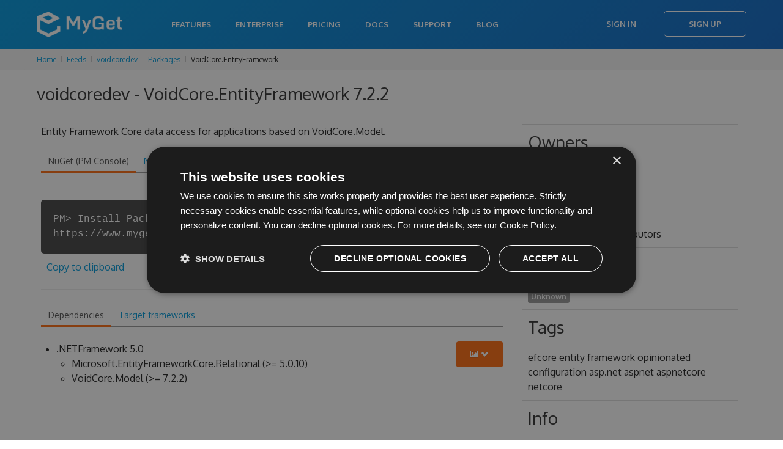

--- FILE ---
content_type: text/html; charset=utf-8
request_url: https://www.myget.org/feed/voidcoredev/package/nuget/VoidCore.EntityFramework/7.2.2
body_size: 31978
content:

<!doctype html>
<html lang="en">
<head>
    <meta charset="utf-8" />
        <meta property="og:title" content="voidcoredev - VoidCore.EntityFramework 7.2.2 | MyGet" />
        <meta property="og:type" content="MyGet" />
        <meta property="og:url" content="http://myget.org" />
        <meta property="og:description" content="MyGet - Hosting your NuGet, npm, Bower, Maven, PHP Composer, Vsix, Python, and Ruby Gems packages" />
        <meta property="og:site_name" content="MyGet" />
        <meta property="og:image:url" content="https://www.myget.org/Content/images/marketing/myget-cube.png" />
    <title>voidcoredev - VoidCore.EntityFramework 7.2.2 | MyGet</title>
    <meta name="viewport" content="width=device-width, initial-scale=1.0" />
    
    <link rel="stylesheet" href="/bundles/css/styles-new.min.css?c=MS4wLjAuMA==" type="text/css" />

    <link href="/favicon.ico?c=MS4wLjAuMA==" rel="shortcut icon" type="image/x-icon" />
    <meta property="og:image" content="/Content/images/myget/logo.png?c=MS4wLjAuMA==" />

    <!--[if lt IE 9]>
        <script src="https://html5shim.googlecode.com/svn/trunk/html5.js"></script>
    <![endif]-->

        <!-- Google Tag Manager -->
    <script>
(function(w,d,s,l,i){w[l]=w[l]||[];w[l].push({'gtm.start':
new Date().getTime(),event:'gtm.js'});var f=d.getElementsByTagName(s)[0],
j=d.createElement(s),dl=l!='dataLayer'?'&l='+l:'';j.async=true;j.src=
'https://www.googletagmanager.com/gtm.js?id='+i+dl;f.parentNode.insertBefore(j,f);
})(window,document,'script','dataLayer','GTM-N599R6Z');</script>
    <!-- End Google Tag Manager -->


    
    <script type="text/javascript" src="/bundles/js/scripts.min.js?c=MS4wLjAuMA=="></script>
    <script type="text/javascript" charset="UTF-8" src="//cdn.cookie-script.com/s/333cc3296f64b187aab3dc59f6201176.js"></script>

    
    <style>
        .button-disabled {
            background-color: lightgray;
            color: white;
            border: none;
            pointer-events: none;
        }

            .button-disabled:hover {
                background-color: lightgray;
                color: white;
                cursor: default;
                border: none;
                pointer-events: none;
            }
    </style>

</head>
<body>
        <!-- Google Tag Manager (noscript) -->
    <noscript>
        <iframe src="https://www.googletagmanager.com/ns.html?id=GTM-N599R6Z"
                height="0" width="0" style="display:none;visibility:hidden"></iframe>
    </noscript>
    <!-- End Google Tag Manager (noscript) -->

    <div class="content-wrapper">
            <header>
                <nav class="navbar navbar-static-top" role="navigation">
    <div class="navbar-inner">
        <div class="container">
            <a class="btn-navbar" data-toggle="collapse" data-target=".nav-collapse">
                <span class="icon-bar"></span>
                <span class="icon-bar"></span>
                <span class="icon-bar"></span>
            </a>
                <a class="brand" href="/">
                    <h1><span>MyGet - Hosted Package Management Server for NuGet, symbols, Npm, Bower, Maven, PHP Composer and VSIX</span></h1>
                </a>
            <div class="nav-collapse collapse pull-right">
                    <ul class="nav">
                            <li><a href="/features">Features</a></li>
                            <li><a href="/enterprise">Enterprise</a></li>
                            <li><a href="/pricing">Pricing</a></li>
                        <li><a href="http://docs.myget.org">Docs</a></li>
                        <li><a href="/Support">Support</a></li>
                        <li><a href="http://blog.myget.org">Blog</a></li>
                    </ul>
                    <div class="navbar-form pull-right">
                        <a class="btn" href="/Account/Login">Sign In</a>
                        <a class="btn btn-primary" href="/Account/Register">Sign Up</a>
                    </div>
            </div>
        </div>
    </div>
</nav>
            </header>

        <div class="content">


            
<div class="row breadcrumbs">
    <div class="span12">
        <ul class="breadcrumb">
            <li>
                <a href="/">Home</a>
                <span class="divider"><i class="icon-chevron-right"></i></span>
            </li>
                        <li>
                            <a href="/Feed">Feeds</a>
                            <span class="divider"><i class="icon-chevron-right"></i></span>
                        </li>
                        <li>
                            <a href="/feed/Packages/voidcoredev">voidcoredev</a>
                            <span class="divider"><i class="icon-chevron-right"></i></span>
                        </li>
                        <li>
                            <a href="/feed/Packages/voidcoredev">Packages</a>
                            <span class="divider"><i class="icon-chevron-right"></i></span>
                        </li>
                        <li>VoidCore.EntityFramework</li>

        </ul>
    </div>
</div>
            



<script type="text/javascript">
    $(function () {
        $('.actionPush').click(function (e) {
            myget.partialDialog.show({
                url: this.href,
                title: 'Push package to another feed',
                saveLabel: 'Push',
                cancelLabel: 'Cancel',
                width: 700,
                height: 600
            });

            e.preventDefault();
        });

        $('.actionDelete').click(function (e) {
            if (confirm("Are you sure you want to delete this specific package version from the current feed?")) {
                $.ajax({
                    url: $(this).attr('href'),
                    cache: false,
                    type: 'DELETE',
                    success: function (data) {
                        myget.shell.notifications().notification(data.Message, data.MessageType);

                        if (data.Success) {
                            setTimeout(function () { window.location.href = data.RedirectUrl; }, 30000);
                        }
                    }
                });
            }
            e.preventDefault();
        });
        $('.actionListPackage').click(function (e) {
            if (!confirm("Are you sure you want to list this package on the current feed?\n\nThe package will show up in search results and can be installed directly.")) {
                e.preventDefault();
            }
        });
        $('.actionUnlistPackage').click(function (e) {
            if (!confirm("Are you sure you want to unlist this package on the current feed?\n\nThe package will no longer show up in search results but can still be installed when working with package restore and update scenarios.")) {
                e.preventDefault();
            }
        });
        $('.actionPinPackage').click(function (e) {
            if (!confirm("Are you sure you want to pin this package?\n\nThe package will no longer be subject to retention policies.")) {
                e.preventDefault();
            }
        });
        $('.actionUnpinPackage').click(function (e) {
            if (!confirm("Are you sure you want to unpin this package?\n\nThe package may be removed by retention policies.")) {
                e.preventDefault();
            }
        });


        $('.actionEditLicense').click(function (e) {
            var url = this.href + '&salt=' + (new Date()).getTime();
            myget.partialDialog.show({
                url: url,
                title: 'Edit license',
                saveLabel: 'Update',
                cancelLabel: 'Cancel',
                width: 600,
                height: 400
            });

            e.preventDefault();
        });
    });
</script>

<div class="container">
    <article>
        <h3 class="mb-s">voidcoredev - VoidCore.EntityFramework 7.2.2</h3>



<script type="text/javascript" src="/bundles/js/ace/ace.js?c=MS4wLjAuMA=="></script>


<script type="text/javascript">
    $(function () {
        ko.applyBindings({}, $('.snippets').get(0));

        $('.snippets pre').each(function (i, item) {
            var editor = ace.edit(item);
            editor.setTheme("ace/theme/tomorrow");
            editor.session.setMode("ace/mode/html");
            editor.setOptions({
                maxLines: 8
            });
            editor.setReadOnly(true);
            editor.renderer.setShowGutter(false);
        });

        $.ajax({
            url: '/Package/UpstreamPackages/voidcoredev?packageId=VoidCore.EntityFramework&amp;packageVersion=7.2.2',
            cache: false,
            type: 'GET',
            contentType: 'application/json',
            dataType: 'json',
            success: function (data) {
                if (data.length > 0) {
                    $('#upstreamPackages').html($.map(data, function (item) {
                        if (item.PackageDetailsUrl && item.PackageDetailsUrl.length > 0) {
                            return '<a href="' + item.PackageDetailsUrl + '">' + item.PackageSourceName + '</a>';
                        } else {
                            return item.PackageSourceName;
                        }
                    }).join(', '));
                }
            }
        });



        var dependencyTreeVisible = false;
        $('#actionLoadDependencyTree').click(function (e) {
            dependencyTreeVisible = !dependencyTreeVisible;

            if (dependencyTreeVisible) {
                if ($('#dependencyTree').html().length == 0) {
                    $('#dependencyTree').load('/Package/RenderDependencyTree/voidcoredev?packageType=nuget&packageId=VoidCore.EntityFramework&packageVersion=7.2.2');
                }
                $('#dependencyTree').slideDown();
                $('.toggleDependencyTree').addClass('icon-chevron-up');
                $('.toggleDependencyTree').removeClass('icon-chevron-down');
            } else {
                $('#dependencyTree').slideUp();
                $('.toggleDependencyTree').addClass('icon-chevron-down');
                $('.toggleDependencyTree').removeClass('icon-chevron-up');
            };
            e.preventDefault();
        });
    });
</script>

<div class="row">
    <div class="span12">
    </div>
</div>

<div class="u-row">
    <div class="span8" style="word-wrap: break-word;">

        <p>Entity Framework Core data access for applications based on VoidCore.Model.</p>


        <div class="tabs-top">
            <ul class="nav nav-tabs">
                <li class="active"><a href="#nuget" data-toggle="tab">NuGet (PM Console)</a></li>
                <li><a href="#nugetexe" data-toggle="tab">NuGet.exe</a></li>
                <li><a href="#dotnetexe" data-toggle="tab">.NET CLI</a></li>
                <li><a href="#csproj" data-toggle="tab">.csproj</a></li>
                <li><a href="#paket" data-toggle="tab">Paket</a></li>
                <li><a href="#chocolatey" data-toggle="tab">Chocolatey</a></li>
                <li><a href="#psget" data-toggle="tab">PowerShellGet</a></li>
            </ul>

            <div class="tab-content snippets">


                <div class="tab-pane active" id="nuget">
                    <div class="terminal-commandWrapper">
                        <div class="terminal-commandPrompt">
                            <p class="terminal-command">
                                PM&gt; Install-Package VoidCore.EntityFramework -Version 7.2.2 -Source https://www.myget.org/F/voidcoredev/api/v3/index.json
                            </p>
                        </div>
                    </div>
                        <span class="clippy-container" style="float: none;">
        <span class="clippy-button" title="Copy to clipboard" data-bind="clipboard: ko.observable('Install-Package VoidCore.EntityFramework -Version 7.2.2 -Source https://www.myget.org/F/voidcoredev/api/v3/index.json')"></span>
    </span>
    <a href="#" title="Copy to clipboard" data-bind="clipboard: ko.observable('Install-Package VoidCore.EntityFramework -Version 7.2.2 -Source https://www.myget.org/F/voidcoredev/api/v3/index.json')">Copy to clipboard</a>

                </div>
                <div class="tab-pane" id="nugetexe">
                    <div class="terminal-commandWrapper">
                        <div class="terminal-commandPrompt">
                            <p class="terminal-command">
                                &gt; nuget.exe install VoidCore.EntityFramework -Version 7.2.2 -Source https://www.myget.org/F/voidcoredev/api/v3/index.json
                            </p>
                        </div>
                    </div>
                        <span class="clippy-container" style="float: none;">
        <span class="clippy-button" title="Copy to clipboard" data-bind="clipboard: ko.observable('nuget.exe install VoidCore.EntityFramework -Version 7.2.2 -Source https://www.myget.org/F/voidcoredev/api/v3/index.json')"></span>
    </span>
    <a href="#" title="Copy to clipboard" data-bind="clipboard: ko.observable('nuget.exe install VoidCore.EntityFramework -Version 7.2.2 -Source https://www.myget.org/F/voidcoredev/api/v3/index.json')">Copy to clipboard</a>

                </div>
                <div class="tab-pane" id="dotnetexe">
                    <div class="terminal-commandWrapper">
                        <div class="terminal-commandPrompt">
                            <p class="terminal-command">
                                &gt; dotnet add package VoidCore.EntityFramework --version 7.2.2 --source https://www.myget.org/F/voidcoredev/api/v3/index.json
                            </p>
                        </div>
                    </div>
                        <span class="clippy-container" style="float: none;">
        <span class="clippy-button" title="Copy to clipboard" data-bind="clipboard: ko.observable('dotnet add package VoidCore.EntityFramework --version 7.2.2 --source https://www.myget.org/F/voidcoredev/api/v3/index.json')"></span>
    </span>
    <a href="#" title="Copy to clipboard" data-bind="clipboard: ko.observable('dotnet add package VoidCore.EntityFramework --version 7.2.2 --source https://www.myget.org/F/voidcoredev/api/v3/index.json')">Copy to clipboard</a>

                </div>
                <div class="tab-pane" id="csproj">
                    <pre class="editor"><code>&lt;PackageReference Include=&quot;VoidCore.EntityFramework&quot; Version=&quot;7.2.2&quot; /&gt;</code></pre>
                        <span class="clippy-container" style="float: none;">
        <span class="clippy-button" title="Copy to clipboard" data-bind="clipboard: ko.observable('&lt;PackageReference Include=&quot;VoidCore.EntityFramework&quot; Version=&quot;7.2.2&quot; /&gt;')"></span>
    </span>
    <a href="#" title="Copy to clipboard" data-bind="clipboard: ko.observable('&lt;PackageReference Include=&quot;VoidCore.EntityFramework&quot; Version=&quot;7.2.2&quot; /&gt;')">Copy to clipboard</a>

                </div>
                <div class="tab-pane" id="paket">
                    <pre class="editor"><code>source https://www.myget.org/F/voidcoredev/api/v3/index.json

nuget VoidCore.EntityFramework  ~&gt; 7.2.2</code></pre>
                        <span class="clippy-container" style="float: none;">
        <span class="clippy-button" title="Copy to clipboard" data-bind="clipboard: ko.observable('source https://www.myget.org/F/voidcoredev/api/v3/index.json\r\n\r\nnuget VoidCore.EntityFramework  ~&gt; 7.2.2')"></span>
    </span>
    <a href="#" title="Copy to clipboard" data-bind="clipboard: ko.observable('source https://www.myget.org/F/voidcoredev/api/v3/index.json\r\n\r\nnuget VoidCore.EntityFramework  ~&gt; 7.2.2')">Copy to clipboard</a>

                </div>
                <div class="tab-pane" id="chocolatey">
                    <div class="terminal-commandWrapper">
                        <div class="terminal-commandPrompt">
                            <p class="terminal-command">
                                &gt; choco install VoidCore.EntityFramework --version 7.2.2 --source https://www.myget.org/F/voidcoredev/api/v2
                            </p>
                        </div>
                    </div>
                        <span class="clippy-container" style="float: none;">
        <span class="clippy-button" title="Copy to clipboard" data-bind="clipboard: ko.observable('choco install VoidCore.EntityFramework --version 7.2.2 --source https://www.myget.org/F/voidcoredev/api/v2')"></span>
    </span>
    <a href="#" title="Copy to clipboard" data-bind="clipboard: ko.observable('choco install VoidCore.EntityFramework --version 7.2.2 --source https://www.myget.org/F/voidcoredev/api/v2')">Copy to clipboard</a>

                </div>
                <div class="tab-pane" id="psget">
                    <pre class="editor"><code>Import-Module PowerShellGet
Register-PSRepository -Name &quot;voidcoredev&quot; -SourceLocation &quot;https://www.myget.org/F/voidcoredev/api/v2&quot;
Install-Module -Name &quot;VoidCore.EntityFramework&quot; -RequiredVersion &quot;7.2.2&quot; -Repository &quot;voidcoredev&quot; </code></pre>
                        <span class="clippy-container" style="float: none;">
        <span class="clippy-button" title="Copy to clipboard" data-bind="clipboard: ko.observable('Import-Module PowerShellGet\r\nRegister-PSRepository -Name &quot;voidcoredev&quot; -SourceLocation &quot;https://www.myget.org/F/voidcoredev/api/v2&quot;\r\nInstall-Module -Name &quot;VoidCore.EntityFramework&quot; -RequiredVersion &quot;7.2.2&quot; -Repository &quot;voidcoredev&quot; ')"></span>
    </span>
    <a href="#" title="Copy to clipboard" data-bind="clipboard: ko.observable('Import-Module PowerShellGet\r\nRegister-PSRepository -Name &quot;voidcoredev&quot; -SourceLocation &quot;https://www.myget.org/F/voidcoredev/api/v2&quot;\r\nInstall-Module -Name &quot;VoidCore.EntityFramework&quot; -RequiredVersion &quot;7.2.2&quot; -Repository &quot;voidcoredev&quot; ')">Copy to clipboard</a>

                </div>
            </div>
        </div>


        <hr />

        <div class="tabs-top">

            <ul class="nav nav-tabs">


                    <li class="active"><a href="#dependencies" data-toggle="tab">Dependencies</a></li>

                    <li class=""><a href="#targetframeworks" data-toggle="tab">Target frameworks</a></li>



            </ul>

            <div class="tab-content">


                    <div class="tab-pane active" id="dependencies">
                        <a id="actionLoadDependencyTree" href="#" class="btn btn-primary" title="Show dependency tree" style="float: right;"><i class="icon-picture icon-white"></i> <i class="toggleDependencyTree icon-chevron-down icon-white"></i></a>
                        <ul class="flat">
                                <li>
                                    .NETFramework 5.0
                                    <ul class="flat">
                                            <li>Microsoft.EntityFrameworkCore.Relational (&gt;= 5.0.10)</li>
                                            <li>VoidCore.Model (&gt;= 7.2.2)</li>
                                    </ul>
                                </li>
                        </ul>

                        <div id="dependencyTree"></div>
                    </div>

                    <div class="tab-pane " id="targetframeworks">
                        <ul class="flat">
                                <li>
                                    <span class="framework-name">.NETFramework 5.0: </span>

                                                <span class="label framework-version">5.0.0.0</span>
                                </li>
                        </ul>
                    </div>





            </div>
        </div>
    </div>
    <div class="span4">
        <table class="table table-condensed table-feed-dets" style="width: 100%; word-wrap: break-word;">
            <tr>
                <td>
                    <h3>Owners</h3>
                            <span class="label">
                                void-type

                            </span>

                </td>
            </tr>

                <tr>
                    <td style="text-wrap: unrestricted;">
                        <h3>Authors</h3>
                        Jeff Schreiner and contributors
                    </td>
                </tr>



            <tr>
                <td>
                    <h3>License</h3>
                    <span class="label">

                        <a href="#" rel="noopener noreferrer">Unknown</a>

                    </span>
                </td>
            </tr>

                <tr>
                    <td style="text-wrap: unrestricted;">
                        <h3>Tags</h3>
                        efcore entity framework opinionated configuration asp.net aspnet aspnetcore netcore
                    </td>
                </tr>


            <tr>
                <td style="text-wrap: unrestricted;">
                    <h3>Info</h3>
                    <b>14183</b> total downloads
                </td>
            </tr>
            <tr>
                <td style="text-wrap: unrestricted;">
                    <b>85</b> downloads for version 7.2.2
                </td>
            </tr>
            <tr>
                <td style="text-wrap: unrestricted;">
                    <i class="icon-download-alt"></i> <a href="https://www.myget.org/F/voidcoredev/api/v2/package/VoidCore.EntityFramework/7.2.2">Download</a> (22.29 KB)
                </td>
            </tr>
            

            <tr>
                <td style="text-wrap: unrestricted;">
                    Found on <span id="upstreamPackages">the current feed only</span>
                </td>
            </tr>
        </table>
    </div>
</div>

        
<div id="notifications-messages" data-bind="template: { name: '_messages', foreach: messages, beforeRemove: function(elem) { if (elem.nodeType === 1) $(elem).slideUp(function() { $(elem).remove(); }); } }"></div>

<script type="text/html" id="_messages">
    <div class="alert" data-bind="css: { 'alert-info': $data.messageType == 'info', 'alert-error': $data.messageType == 'error' }">
        <a class="close" data-dismiss="alert" href="#">&times;</a>
        <span data-bind="html: $data.message"></span>
    </div>
</script>

            <h3>Package history</h3>
            <div class="btn-toolbar">
            </div>
            <table class="table table-striped package-list">
                <thead>
                    <tr>
                        <th width="16px"></th>
                        <th width="26px"></th>
                        <th>Version</th>
                        <th>Size</th>
                        <th>Last updated</th>
                        <th>Downloads</th>
                        <th>Mirrored?</th>
                        <th></th>
                    </tr>
                </thead>
                <tbody>

                        <tr>
                            <td><i class="icon icon-flag" title="This is the latest version of the package."></i></td>
                            <td>
                                    <a href="https://www.myget.org/F/voidcoredev/api/v2/package/VoidCore.EntityFramework/15.3.1" title="Download package">
                                        <img class="package-icon" src="/Content/images/packageDefaultIcon_nuget.png" onerror="this.src = '/Content/images/packageDefaultIcon_nuget.png?c=MS4wLjAuMA==';" />
                                    </a>
                            </td>
                            <td>
                                <input id="Packages_0__FeedIdentifier" name="Packages[0].FeedIdentifier" type="hidden" value="" />
                                <input id="Packages_0__Id" name="Packages[0].Id" type="hidden" value="VoidCore.EntityFramework" />
                                <input id="Packages_0__Version" name="Packages[0].Version" type="hidden" value="15.3.1" />

                                <a href="/feed/voidcoredev/package/nuget/VoidCore.EntityFramework/15.3.1" title="Details for VoidCore.EntityFramework 15.3.1">
                                    15.3.1
                                </a>
                            </td>
                            <td>59.07 KB</td>
                            <td>Sun, 03 Aug 2025 01:43:14 GMT</td>
                            <td>80</td>
                            <td class="text-center">
                                    <img width="20" src="/Content/images/icon-ok2.svg?c=MS4wLjAuMA==" />
                            </td>
                            <td style="text-align: right;">

                                <!-- TODO: make these actions async -->

                            </td>
                        </tr>
                        <tr>
                            <td></td>
                            <td>
                                    <a href="https://www.myget.org/F/voidcoredev/api/v2/package/VoidCore.EntityFramework/15.3.1-g212ccc25dc" title="Download package">
                                        <img class="package-icon" src="/Content/images/packageDefaultIcon_nuget.png" onerror="this.src = '/Content/images/packageDefaultIcon_nuget.png?c=MS4wLjAuMA==';" />
                                    </a>
                            </td>
                            <td>
                                <input id="Packages_1__FeedIdentifier" name="Packages[1].FeedIdentifier" type="hidden" value="" />
                                <input id="Packages_1__Id" name="Packages[1].Id" type="hidden" value="VoidCore.EntityFramework" />
                                <input id="Packages_1__Version" name="Packages[1].Version" type="hidden" value="15.3.1-g212ccc25dc" />

                                <a href="/feed/voidcoredev/package/nuget/VoidCore.EntityFramework/15.3.1-g212ccc25dc" title="Details for VoidCore.EntityFramework 15.3.1-g212ccc25dc">
                                    15.3.1-g212ccc25dc
                                </a>
                            </td>
                            <td>59.08 KB</td>
                            <td>Sun, 03 Aug 2025 00:50:54 GMT</td>
                            <td>66</td>
                            <td class="text-center">
                                    <img width="20" src="/Content/images/icon-ok2.svg?c=MS4wLjAuMA==" />
                            </td>
                            <td style="text-align: right;">

                                <!-- TODO: make these actions async -->

                            </td>
                        </tr>
                        <tr>
                            <td></td>
                            <td>
                                    <a href="https://www.myget.org/F/voidcoredev/api/v2/package/VoidCore.EntityFramework/15.2.5-g30c00c8d2e" title="Download package">
                                        <img class="package-icon" src="/Content/images/packageDefaultIcon_nuget.png" onerror="this.src = '/Content/images/packageDefaultIcon_nuget.png?c=MS4wLjAuMA==';" />
                                    </a>
                            </td>
                            <td>
                                <input id="Packages_2__FeedIdentifier" name="Packages[2].FeedIdentifier" type="hidden" value="" />
                                <input id="Packages_2__Id" name="Packages[2].Id" type="hidden" value="VoidCore.EntityFramework" />
                                <input id="Packages_2__Version" name="Packages[2].Version" type="hidden" value="15.2.5-g30c00c8d2e" />

                                <a href="/feed/voidcoredev/package/nuget/VoidCore.EntityFramework/15.2.5-g30c00c8d2e" title="Details for VoidCore.EntityFramework 15.2.5-g30c00c8d2e">
                                    15.2.5-g30c00c8d2e
                                </a>
                            </td>
                            <td>59.11 KB</td>
                            <td>Sat, 02 Aug 2025 23:11:11 GMT</td>
                            <td>71</td>
                            <td class="text-center">
                                    <img width="20" src="/Content/images/icon-ok2.svg?c=MS4wLjAuMA==" />
                            </td>
                            <td style="text-align: right;">

                                <!-- TODO: make these actions async -->

                            </td>
                        </tr>
                        <tr>
                            <td></td>
                            <td>
                                    <a href="https://www.myget.org/F/voidcoredev/api/v2/package/VoidCore.EntityFramework/15.2.4-g229ef5009c" title="Download package">
                                        <img class="package-icon" src="/Content/images/packageDefaultIcon_nuget.png" onerror="this.src = '/Content/images/packageDefaultIcon_nuget.png?c=MS4wLjAuMA==';" />
                                    </a>
                            </td>
                            <td>
                                <input id="Packages_3__FeedIdentifier" name="Packages[3].FeedIdentifier" type="hidden" value="" />
                                <input id="Packages_3__Id" name="Packages[3].Id" type="hidden" value="VoidCore.EntityFramework" />
                                <input id="Packages_3__Version" name="Packages[3].Version" type="hidden" value="15.2.4-g229ef5009c" />

                                <a href="/feed/voidcoredev/package/nuget/VoidCore.EntityFramework/15.2.4-g229ef5009c" title="Details for VoidCore.EntityFramework 15.2.4-g229ef5009c">
                                    15.2.4-g229ef5009c
                                </a>
                            </td>
                            <td>59.11 KB</td>
                            <td>Sat, 02 Aug 2025 22:46:33 GMT</td>
                            <td>62</td>
                            <td class="text-center">
                                    <img width="20" src="/Content/images/icon-ok2.svg?c=MS4wLjAuMA==" />
                            </td>
                            <td style="text-align: right;">

                                <!-- TODO: make these actions async -->

                            </td>
                        </tr>
                        <tr>
                            <td></td>
                            <td>
                                    <a href="https://www.myget.org/F/voidcoredev/api/v2/package/VoidCore.EntityFramework/15.2.3-g1ddc3e5b58" title="Download package">
                                        <img class="package-icon" src="/Content/images/packageDefaultIcon_nuget.png" onerror="this.src = '/Content/images/packageDefaultIcon_nuget.png?c=MS4wLjAuMA==';" />
                                    </a>
                            </td>
                            <td>
                                <input id="Packages_4__FeedIdentifier" name="Packages[4].FeedIdentifier" type="hidden" value="" />
                                <input id="Packages_4__Id" name="Packages[4].Id" type="hidden" value="VoidCore.EntityFramework" />
                                <input id="Packages_4__Version" name="Packages[4].Version" type="hidden" value="15.2.3-g1ddc3e5b58" />

                                <a href="/feed/voidcoredev/package/nuget/VoidCore.EntityFramework/15.2.3-g1ddc3e5b58" title="Details for VoidCore.EntityFramework 15.2.3-g1ddc3e5b58">
                                    15.2.3-g1ddc3e5b58
                                </a>
                            </td>
                            <td>59.09 KB</td>
                            <td>Sat, 02 Aug 2025 21:37:49 GMT</td>
                            <td>68</td>
                            <td class="text-center">
                                    <img width="20" src="/Content/images/icon-ok2.svg?c=MS4wLjAuMA==" />
                            </td>
                            <td style="text-align: right;">

                                <!-- TODO: make these actions async -->

                            </td>
                        </tr>
                        <tr>
                            <td></td>
                            <td>
                                    <a href="https://www.myget.org/F/voidcoredev/api/v2/package/VoidCore.EntityFramework/15.2.2-g4a4f66e66e" title="Download package">
                                        <img class="package-icon" src="/Content/images/packageDefaultIcon_nuget.png" onerror="this.src = '/Content/images/packageDefaultIcon_nuget.png?c=MS4wLjAuMA==';" />
                                    </a>
                            </td>
                            <td>
                                <input id="Packages_5__FeedIdentifier" name="Packages[5].FeedIdentifier" type="hidden" value="" />
                                <input id="Packages_5__Id" name="Packages[5].Id" type="hidden" value="VoidCore.EntityFramework" />
                                <input id="Packages_5__Version" name="Packages[5].Version" type="hidden" value="15.2.2-g4a4f66e66e" />

                                <a href="/feed/voidcoredev/package/nuget/VoidCore.EntityFramework/15.2.2-g4a4f66e66e" title="Details for VoidCore.EntityFramework 15.2.2-g4a4f66e66e">
                                    15.2.2-g4a4f66e66e
                                </a>
                            </td>
                            <td>59.12 KB</td>
                            <td>Sat, 02 Aug 2025 21:02:23 GMT</td>
                            <td>63</td>
                            <td class="text-center">
                                    <img width="20" src="/Content/images/icon-ok2.svg?c=MS4wLjAuMA==" />
                            </td>
                            <td style="text-align: right;">

                                <!-- TODO: make these actions async -->

                            </td>
                        </tr>
                        <tr>
                            <td></td>
                            <td>
                                    <a href="https://www.myget.org/F/voidcoredev/api/v2/package/VoidCore.EntityFramework/15.1.4" title="Download package">
                                        <img class="package-icon" src="/Content/images/packageDefaultIcon_nuget.png" onerror="this.src = '/Content/images/packageDefaultIcon_nuget.png?c=MS4wLjAuMA==';" />
                                    </a>
                            </td>
                            <td>
                                <input id="Packages_6__FeedIdentifier" name="Packages[6].FeedIdentifier" type="hidden" value="" />
                                <input id="Packages_6__Id" name="Packages[6].Id" type="hidden" value="VoidCore.EntityFramework" />
                                <input id="Packages_6__Version" name="Packages[6].Version" type="hidden" value="15.1.4" />

                                <a href="/feed/voidcoredev/package/nuget/VoidCore.EntityFramework/15.1.4" title="Details for VoidCore.EntityFramework 15.1.4">
                                    15.1.4
                                </a>
                            </td>
                            <td>59.09 KB</td>
                            <td>Fri, 04 Apr 2025 02:08:13 GMT</td>
                            <td>71</td>
                            <td class="text-center">
                                    <img width="20" src="/Content/images/icon-ok2.svg?c=MS4wLjAuMA==" />
                            </td>
                            <td style="text-align: right;">

                                <!-- TODO: make these actions async -->

                            </td>
                        </tr>
                        <tr>
                            <td></td>
                            <td>
                                    <a href="https://www.myget.org/F/voidcoredev/api/v2/package/VoidCore.EntityFramework/15.1.4-gf695e79e0b" title="Download package">
                                        <img class="package-icon" src="/Content/images/packageDefaultIcon_nuget.png" onerror="this.src = '/Content/images/packageDefaultIcon_nuget.png?c=MS4wLjAuMA==';" />
                                    </a>
                            </td>
                            <td>
                                <input id="Packages_7__FeedIdentifier" name="Packages[7].FeedIdentifier" type="hidden" value="" />
                                <input id="Packages_7__Id" name="Packages[7].Id" type="hidden" value="VoidCore.EntityFramework" />
                                <input id="Packages_7__Version" name="Packages[7].Version" type="hidden" value="15.1.4-gf695e79e0b" />

                                <a href="/feed/voidcoredev/package/nuget/VoidCore.EntityFramework/15.1.4-gf695e79e0b" title="Details for VoidCore.EntityFramework 15.1.4-gf695e79e0b">
                                    15.1.4-gf695e79e0b
                                </a>
                            </td>
                            <td>59.11 KB</td>
                            <td>Fri, 04 Apr 2025 01:23:42 GMT</td>
                            <td>86</td>
                            <td class="text-center">
                                    <img width="20" src="/Content/images/icon-ok2.svg?c=MS4wLjAuMA==" />
                            </td>
                            <td style="text-align: right;">

                                <!-- TODO: make these actions async -->

                            </td>
                        </tr>
                        <tr>
                            <td></td>
                            <td>
                                    <a href="https://www.myget.org/F/voidcoredev/api/v2/package/VoidCore.EntityFramework/15.1.3-g99550fbc34" title="Download package">
                                        <img class="package-icon" src="/Content/images/packageDefaultIcon_nuget.png" onerror="this.src = '/Content/images/packageDefaultIcon_nuget.png?c=MS4wLjAuMA==';" />
                                    </a>
                            </td>
                            <td>
                                <input id="Packages_8__FeedIdentifier" name="Packages[8].FeedIdentifier" type="hidden" value="" />
                                <input id="Packages_8__Id" name="Packages[8].Id" type="hidden" value="VoidCore.EntityFramework" />
                                <input id="Packages_8__Version" name="Packages[8].Version" type="hidden" value="15.1.3-g99550fbc34" />

                                <a href="/feed/voidcoredev/package/nuget/VoidCore.EntityFramework/15.1.3-g99550fbc34" title="Details for VoidCore.EntityFramework 15.1.3-g99550fbc34">
                                    15.1.3-g99550fbc34
                                </a>
                            </td>
                            <td>59.11 KB</td>
                            <td>Fri, 04 Apr 2025 01:14:35 GMT</td>
                            <td>80</td>
                            <td class="text-center">
                                    <img width="20" src="/Content/images/icon-ok2.svg?c=MS4wLjAuMA==" />
                            </td>
                            <td style="text-align: right;">

                                <!-- TODO: make these actions async -->

                            </td>
                        </tr>
                        <tr>
                            <td></td>
                            <td>
                                    <a href="https://www.myget.org/F/voidcoredev/api/v2/package/VoidCore.EntityFramework/15.0.1" title="Download package">
                                        <img class="package-icon" src="/Content/images/packageDefaultIcon_nuget.png" onerror="this.src = '/Content/images/packageDefaultIcon_nuget.png?c=MS4wLjAuMA==';" />
                                    </a>
                            </td>
                            <td>
                                <input id="Packages_9__FeedIdentifier" name="Packages[9].FeedIdentifier" type="hidden" value="" />
                                <input id="Packages_9__Id" name="Packages[9].Id" type="hidden" value="VoidCore.EntityFramework" />
                                <input id="Packages_9__Version" name="Packages[9].Version" type="hidden" value="15.0.1" />

                                <a href="/feed/voidcoredev/package/nuget/VoidCore.EntityFramework/15.0.1" title="Details for VoidCore.EntityFramework 15.0.1">
                                    15.0.1
                                </a>
                            </td>
                            <td>35.74 KB</td>
                            <td>Wed, 12 Mar 2025 04:29:07 GMT</td>
                            <td>75</td>
                            <td class="text-center">
                                    <img width="20" src="/Content/images/icon-ok2.svg?c=MS4wLjAuMA==" />
                            </td>
                            <td style="text-align: right;">

                                <!-- TODO: make these actions async -->

                            </td>
                        </tr>
                        <tr>
                            <td></td>
                            <td>
                                    <a href="https://www.myget.org/F/voidcoredev/api/v2/package/VoidCore.EntityFramework/15.0.1-gb9eb465023" title="Download package">
                                        <img class="package-icon" src="/Content/images/packageDefaultIcon_nuget.png" onerror="this.src = '/Content/images/packageDefaultIcon_nuget.png?c=MS4wLjAuMA==';" />
                                    </a>
                            </td>
                            <td>
                                <input id="Packages_10__FeedIdentifier" name="Packages[10].FeedIdentifier" type="hidden" value="" />
                                <input id="Packages_10__Id" name="Packages[10].Id" type="hidden" value="VoidCore.EntityFramework" />
                                <input id="Packages_10__Version" name="Packages[10].Version" type="hidden" value="15.0.1-gb9eb465023" />

                                <a href="/feed/voidcoredev/package/nuget/VoidCore.EntityFramework/15.0.1-gb9eb465023" title="Details for VoidCore.EntityFramework 15.0.1-gb9eb465023">
                                    15.0.1-gb9eb465023
                                </a>
                            </td>
                            <td>35.75 KB</td>
                            <td>Wed, 12 Mar 2025 04:12:17 GMT</td>
                            <td>73</td>
                            <td class="text-center">
                                    <img width="20" src="/Content/images/icon-ok2.svg?c=MS4wLjAuMA==" />
                            </td>
                            <td style="text-align: right;">

                                <!-- TODO: make these actions async -->

                            </td>
                        </tr>
                        <tr>
                            <td></td>
                            <td>
                                    <a href="https://www.myget.org/F/voidcoredev/api/v2/package/VoidCore.EntityFramework/14.1.3" title="Download package">
                                        <img class="package-icon" src="/Content/images/packageDefaultIcon_nuget.png" onerror="this.src = '/Content/images/packageDefaultIcon_nuget.png?c=MS4wLjAuMA==';" />
                                    </a>
                            </td>
                            <td>
                                <input id="Packages_11__FeedIdentifier" name="Packages[11].FeedIdentifier" type="hidden" value="" />
                                <input id="Packages_11__Id" name="Packages[11].Id" type="hidden" value="VoidCore.EntityFramework" />
                                <input id="Packages_11__Version" name="Packages[11].Version" type="hidden" value="14.1.3" />

                                <a href="/feed/voidcoredev/package/nuget/VoidCore.EntityFramework/14.1.3" title="Details for VoidCore.EntityFramework 14.1.3">
                                    14.1.3
                                </a>
                            </td>
                            <td>35.89 KB</td>
                            <td>Mon, 18 Nov 2024 03:26:44 GMT</td>
                            <td>76</td>
                            <td class="text-center">
                                    <img width="20" src="/Content/images/icon-ok2.svg?c=MS4wLjAuMA==" />
                            </td>
                            <td style="text-align: right;">

                                <!-- TODO: make these actions async -->

                            </td>
                        </tr>
                        <tr>
                            <td></td>
                            <td>
                                    <a href="https://www.myget.org/F/voidcoredev/api/v2/package/VoidCore.EntityFramework/14.1.3-g363118fbbc" title="Download package">
                                        <img class="package-icon" src="/Content/images/packageDefaultIcon_nuget.png" onerror="this.src = '/Content/images/packageDefaultIcon_nuget.png?c=MS4wLjAuMA==';" />
                                    </a>
                            </td>
                            <td>
                                <input id="Packages_12__FeedIdentifier" name="Packages[12].FeedIdentifier" type="hidden" value="" />
                                <input id="Packages_12__Id" name="Packages[12].Id" type="hidden" value="VoidCore.EntityFramework" />
                                <input id="Packages_12__Version" name="Packages[12].Version" type="hidden" value="14.1.3-g363118fbbc" />

                                <a href="/feed/voidcoredev/package/nuget/VoidCore.EntityFramework/14.1.3-g363118fbbc" title="Details for VoidCore.EntityFramework 14.1.3-g363118fbbc">
                                    14.1.3-g363118fbbc
                                </a>
                            </td>
                            <td>35.91 KB</td>
                            <td>Sat, 16 Nov 2024 23:07:28 GMT</td>
                            <td>74</td>
                            <td class="text-center">
                                    <img width="20" src="/Content/images/icon-ok2.svg?c=MS4wLjAuMA==" />
                            </td>
                            <td style="text-align: right;">

                                <!-- TODO: make these actions async -->

                            </td>
                        </tr>
                        <tr>
                            <td></td>
                            <td>
                                    <a href="https://www.myget.org/F/voidcoredev/api/v2/package/VoidCore.EntityFramework/14.1.2-gb96d26a41a" title="Download package">
                                        <img class="package-icon" src="/Content/images/packageDefaultIcon_nuget.png" onerror="this.src = '/Content/images/packageDefaultIcon_nuget.png?c=MS4wLjAuMA==';" />
                                    </a>
                            </td>
                            <td>
                                <input id="Packages_13__FeedIdentifier" name="Packages[13].FeedIdentifier" type="hidden" value="" />
                                <input id="Packages_13__Id" name="Packages[13].Id" type="hidden" value="VoidCore.EntityFramework" />
                                <input id="Packages_13__Version" name="Packages[13].Version" type="hidden" value="14.1.2-gb96d26a41a" />

                                <a href="/feed/voidcoredev/package/nuget/VoidCore.EntityFramework/14.1.2-gb96d26a41a" title="Details for VoidCore.EntityFramework 14.1.2-gb96d26a41a">
                                    14.1.2-gb96d26a41a
                                </a>
                            </td>
                            <td>35.91 KB</td>
                            <td>Wed, 06 Nov 2024 05:05:44 GMT</td>
                            <td>79</td>
                            <td class="text-center">
                                    <img width="20" src="/Content/images/icon-ok2.svg?c=MS4wLjAuMA==" />
                            </td>
                            <td style="text-align: right;">

                                <!-- TODO: make these actions async -->

                            </td>
                        </tr>
                        <tr>
                            <td></td>
                            <td>
                                    <a href="https://www.myget.org/F/voidcoredev/api/v2/package/VoidCore.EntityFramework/14.1.1" title="Download package">
                                        <img class="package-icon" src="/Content/images/packageDefaultIcon_nuget.png" onerror="this.src = '/Content/images/packageDefaultIcon_nuget.png?c=MS4wLjAuMA==';" />
                                    </a>
                            </td>
                            <td>
                                <input id="Packages_14__FeedIdentifier" name="Packages[14].FeedIdentifier" type="hidden" value="" />
                                <input id="Packages_14__Id" name="Packages[14].Id" type="hidden" value="VoidCore.EntityFramework" />
                                <input id="Packages_14__Version" name="Packages[14].Version" type="hidden" value="14.1.1" />

                                <a href="/feed/voidcoredev/package/nuget/VoidCore.EntityFramework/14.1.1" title="Details for VoidCore.EntityFramework 14.1.1">
                                    14.1.1
                                </a>
                            </td>
                            <td>35.87 KB</td>
                            <td>Sat, 19 Oct 2024 00:45:49 GMT</td>
                            <td>68</td>
                            <td class="text-center">
                                    <img width="20" src="/Content/images/icon-ok2.svg?c=MS4wLjAuMA==" />
                            </td>
                            <td style="text-align: right;">

                                <!-- TODO: make these actions async -->

                            </td>
                        </tr>
                        <tr>
                            <td></td>
                            <td>
                                    <a href="https://www.myget.org/F/voidcoredev/api/v2/package/VoidCore.EntityFramework/14.1.1-g88ed27a83a" title="Download package">
                                        <img class="package-icon" src="/Content/images/packageDefaultIcon_nuget.png" onerror="this.src = '/Content/images/packageDefaultIcon_nuget.png?c=MS4wLjAuMA==';" />
                                    </a>
                            </td>
                            <td>
                                <input id="Packages_15__FeedIdentifier" name="Packages[15].FeedIdentifier" type="hidden" value="" />
                                <input id="Packages_15__Id" name="Packages[15].Id" type="hidden" value="VoidCore.EntityFramework" />
                                <input id="Packages_15__Version" name="Packages[15].Version" type="hidden" value="14.1.1-g88ed27a83a" />

                                <a href="/feed/voidcoredev/package/nuget/VoidCore.EntityFramework/14.1.1-g88ed27a83a" title="Details for VoidCore.EntityFramework 14.1.1-g88ed27a83a">
                                    14.1.1-g88ed27a83a
                                </a>
                            </td>
                            <td>35.89 KB</td>
                            <td>Sat, 19 Oct 2024 00:06:23 GMT</td>
                            <td>70</td>
                            <td class="text-center">
                                    <img width="20" src="/Content/images/icon-ok2.svg?c=MS4wLjAuMA==" />
                            </td>
                            <td style="text-align: right;">

                                <!-- TODO: make these actions async -->

                            </td>
                        </tr>
                        <tr>
                            <td></td>
                            <td>
                                    <a href="https://www.myget.org/F/voidcoredev/api/v2/package/VoidCore.EntityFramework/14.0.6-gdf80f705a6" title="Download package">
                                        <img class="package-icon" src="/Content/images/packageDefaultIcon_nuget.png" onerror="this.src = '/Content/images/packageDefaultIcon_nuget.png?c=MS4wLjAuMA==';" />
                                    </a>
                            </td>
                            <td>
                                <input id="Packages_16__FeedIdentifier" name="Packages[16].FeedIdentifier" type="hidden" value="" />
                                <input id="Packages_16__Id" name="Packages[16].Id" type="hidden" value="VoidCore.EntityFramework" />
                                <input id="Packages_16__Version" name="Packages[16].Version" type="hidden" value="14.0.6-gdf80f705a6" />

                                <a href="/feed/voidcoredev/package/nuget/VoidCore.EntityFramework/14.0.6-gdf80f705a6" title="Details for VoidCore.EntityFramework 14.0.6-gdf80f705a6">
                                    14.0.6-gdf80f705a6
                                </a>
                            </td>
                            <td>35.92 KB</td>
                            <td>Fri, 31 May 2024 03:00:09 GMT</td>
                            <td>79</td>
                            <td class="text-center">
                                    <img width="20" src="/Content/images/icon-ok2.svg?c=MS4wLjAuMA==" />
                            </td>
                            <td style="text-align: right;">

                                <!-- TODO: make these actions async -->

                            </td>
                        </tr>
                        <tr>
                            <td></td>
                            <td>
                                    <a href="https://www.myget.org/F/voidcoredev/api/v2/package/VoidCore.EntityFramework/14.0.6-g5267837c25" title="Download package">
                                        <img class="package-icon" src="/Content/images/packageDefaultIcon_nuget.png" onerror="this.src = '/Content/images/packageDefaultIcon_nuget.png?c=MS4wLjAuMA==';" />
                                    </a>
                            </td>
                            <td>
                                <input id="Packages_17__FeedIdentifier" name="Packages[17].FeedIdentifier" type="hidden" value="" />
                                <input id="Packages_17__Id" name="Packages[17].Id" type="hidden" value="VoidCore.EntityFramework" />
                                <input id="Packages_17__Version" name="Packages[17].Version" type="hidden" value="14.0.6-g5267837c25" />

                                <a href="/feed/voidcoredev/package/nuget/VoidCore.EntityFramework/14.0.6-g5267837c25" title="Details for VoidCore.EntityFramework 14.0.6-g5267837c25">
                                    14.0.6-g5267837c25
                                </a>
                            </td>
                            <td>35.78 KB</td>
                            <td>Mon, 27 May 2024 21:15:16 GMT</td>
                            <td>70</td>
                            <td class="text-center">
                                    <img width="20" src="/Content/images/icon-ok2.svg?c=MS4wLjAuMA==" />
                            </td>
                            <td style="text-align: right;">

                                <!-- TODO: make these actions async -->

                            </td>
                        </tr>
                        <tr>
                            <td></td>
                            <td>
                                    <a href="https://www.myget.org/F/voidcoredev/api/v2/package/VoidCore.EntityFramework/14.0.5" title="Download package">
                                        <img class="package-icon" src="/Content/images/packageDefaultIcon_nuget.png" onerror="this.src = '/Content/images/packageDefaultIcon_nuget.png?c=MS4wLjAuMA==';" />
                                    </a>
                            </td>
                            <td>
                                <input id="Packages_18__FeedIdentifier" name="Packages[18].FeedIdentifier" type="hidden" value="" />
                                <input id="Packages_18__Id" name="Packages[18].Id" type="hidden" value="VoidCore.EntityFramework" />
                                <input id="Packages_18__Version" name="Packages[18].Version" type="hidden" value="14.0.5" />

                                <a href="/feed/voidcoredev/package/nuget/VoidCore.EntityFramework/14.0.5" title="Details for VoidCore.EntityFramework 14.0.5">
                                    14.0.5
                                </a>
                            </td>
                            <td>35.9 KB</td>
                            <td>Mon, 27 May 2024 21:03:04 GMT</td>
                            <td>75</td>
                            <td class="text-center">
                                    <img width="20" src="/Content/images/icon-ok2.svg?c=MS4wLjAuMA==" />
                            </td>
                            <td style="text-align: right;">

                                <!-- TODO: make these actions async -->

                            </td>
                        </tr>
                        <tr>
                            <td></td>
                            <td>
                                    <a href="https://www.myget.org/F/voidcoredev/api/v2/package/VoidCore.EntityFramework/14.0.5-gd212921d5d" title="Download package">
                                        <img class="package-icon" src="/Content/images/packageDefaultIcon_nuget.png" onerror="this.src = '/Content/images/packageDefaultIcon_nuget.png?c=MS4wLjAuMA==';" />
                                    </a>
                            </td>
                            <td>
                                <input id="Packages_19__FeedIdentifier" name="Packages[19].FeedIdentifier" type="hidden" value="" />
                                <input id="Packages_19__Id" name="Packages[19].Id" type="hidden" value="VoidCore.EntityFramework" />
                                <input id="Packages_19__Version" name="Packages[19].Version" type="hidden" value="14.0.5-gd212921d5d" />

                                <a href="/feed/voidcoredev/package/nuget/VoidCore.EntityFramework/14.0.5-gd212921d5d" title="Details for VoidCore.EntityFramework 14.0.5-gd212921d5d">
                                    14.0.5-gd212921d5d
                                </a>
                            </td>
                            <td>35.92 KB</td>
                            <td>Mon, 27 May 2024 21:21:44 GMT</td>
                            <td>73</td>
                            <td class="text-center">
                                    <img width="20" src="/Content/images/icon-ok2.svg?c=MS4wLjAuMA==" />
                            </td>
                            <td style="text-align: right;">

                                <!-- TODO: make these actions async -->

                            </td>
                        </tr>
                        <tr>
                            <td></td>
                            <td>
                                    <a href="https://www.myget.org/F/voidcoredev/api/v2/package/VoidCore.EntityFramework/14.0.4" title="Download package">
                                        <img class="package-icon" src="/Content/images/packageDefaultIcon_nuget.png" onerror="this.src = '/Content/images/packageDefaultIcon_nuget.png?c=MS4wLjAuMA==';" />
                                    </a>
                            </td>
                            <td>
                                <input id="Packages_20__FeedIdentifier" name="Packages[20].FeedIdentifier" type="hidden" value="" />
                                <input id="Packages_20__Id" name="Packages[20].Id" type="hidden" value="VoidCore.EntityFramework" />
                                <input id="Packages_20__Version" name="Packages[20].Version" type="hidden" value="14.0.4" />

                                <a href="/feed/voidcoredev/package/nuget/VoidCore.EntityFramework/14.0.4" title="Details for VoidCore.EntityFramework 14.0.4">
                                    14.0.4
                                </a>
                            </td>
                            <td>35.77 KB</td>
                            <td>Mon, 27 May 2024 20:47:34 GMT</td>
                            <td>73</td>
                            <td class="text-center">
                                    <img width="20" src="/Content/images/icon-ok2.svg?c=MS4wLjAuMA==" />
                            </td>
                            <td style="text-align: right;">

                                <!-- TODO: make these actions async -->

                            </td>
                        </tr>
                        <tr>
                            <td></td>
                            <td>
                                    <a href="https://www.myget.org/F/voidcoredev/api/v2/package/VoidCore.EntityFramework/14.0.4-g1b9b527113" title="Download package">
                                        <img class="package-icon" src="/Content/images/packageDefaultIcon_nuget.png" onerror="this.src = '/Content/images/packageDefaultIcon_nuget.png?c=MS4wLjAuMA==';" />
                                    </a>
                            </td>
                            <td>
                                <input id="Packages_21__FeedIdentifier" name="Packages[21].FeedIdentifier" type="hidden" value="" />
                                <input id="Packages_21__Id" name="Packages[21].Id" type="hidden" value="VoidCore.EntityFramework" />
                                <input id="Packages_21__Version" name="Packages[21].Version" type="hidden" value="14.0.4-g1b9b527113" />

                                <a href="/feed/voidcoredev/package/nuget/VoidCore.EntityFramework/14.0.4-g1b9b527113" title="Details for VoidCore.EntityFramework 14.0.4-g1b9b527113">
                                    14.0.4-g1b9b527113
                                </a>
                            </td>
                            <td>35.79 KB</td>
                            <td>Mon, 29 Apr 2024 01:38:06 GMT</td>
                            <td>90</td>
                            <td class="text-center">
                                    <img width="20" src="/Content/images/icon-ok2.svg?c=MS4wLjAuMA==" />
                            </td>
                            <td style="text-align: right;">

                                <!-- TODO: make these actions async -->

                            </td>
                        </tr>
                        <tr>
                            <td></td>
                            <td>
                                    <a href="https://www.myget.org/F/voidcoredev/api/v2/package/VoidCore.EntityFramework/14.0.2-gb791ed871d" title="Download package">
                                        <img class="package-icon" src="/Content/images/packageDefaultIcon_nuget.png" onerror="this.src = '/Content/images/packageDefaultIcon_nuget.png?c=MS4wLjAuMA==';" />
                                    </a>
                            </td>
                            <td>
                                <input id="Packages_22__FeedIdentifier" name="Packages[22].FeedIdentifier" type="hidden" value="" />
                                <input id="Packages_22__Id" name="Packages[22].Id" type="hidden" value="VoidCore.EntityFramework" />
                                <input id="Packages_22__Version" name="Packages[22].Version" type="hidden" value="14.0.2-gb791ed871d" />

                                <a href="/feed/voidcoredev/package/nuget/VoidCore.EntityFramework/14.0.2-gb791ed871d" title="Details for VoidCore.EntityFramework 14.0.2-gb791ed871d">
                                    14.0.2-gb791ed871d
                                </a>
                            </td>
                            <td>35.78 KB</td>
                            <td>Sun, 28 Apr 2024 02:40:27 GMT</td>
                            <td>84</td>
                            <td class="text-center">
                                    <img width="20" src="/Content/images/icon-ok2.svg?c=MS4wLjAuMA==" />
                            </td>
                            <td style="text-align: right;">

                                <!-- TODO: make these actions async -->

                            </td>
                        </tr>
                        <tr>
                            <td></td>
                            <td>
                                    <a href="https://www.myget.org/F/voidcoredev/api/v2/package/VoidCore.EntityFramework/14.0.1-g596ab9376e" title="Download package">
                                        <img class="package-icon" src="/Content/images/packageDefaultIcon_nuget.png" onerror="this.src = '/Content/images/packageDefaultIcon_nuget.png?c=MS4wLjAuMA==';" />
                                    </a>
                            </td>
                            <td>
                                <input id="Packages_23__FeedIdentifier" name="Packages[23].FeedIdentifier" type="hidden" value="" />
                                <input id="Packages_23__Id" name="Packages[23].Id" type="hidden" value="VoidCore.EntityFramework" />
                                <input id="Packages_23__Version" name="Packages[23].Version" type="hidden" value="14.0.1-g596ab9376e" />

                                <a href="/feed/voidcoredev/package/nuget/VoidCore.EntityFramework/14.0.1-g596ab9376e" title="Details for VoidCore.EntityFramework 14.0.1-g596ab9376e">
                                    14.0.1-g596ab9376e
                                </a>
                            </td>
                            <td>35.78 KB</td>
                            <td>Sun, 28 Apr 2024 02:34:38 GMT</td>
                            <td>71</td>
                            <td class="text-center">
                                    <img width="20" src="/Content/images/icon-ok2.svg?c=MS4wLjAuMA==" />
                            </td>
                            <td style="text-align: right;">

                                <!-- TODO: make these actions async -->

                            </td>
                        </tr>
                        <tr>
                            <td></td>
                            <td>
                                    <a href="https://www.myget.org/F/voidcoredev/api/v2/package/VoidCore.EntityFramework/13.0.3" title="Download package">
                                        <img class="package-icon" src="/Content/images/packageDefaultIcon_nuget.png" onerror="this.src = '/Content/images/packageDefaultIcon_nuget.png?c=MS4wLjAuMA==';" />
                                    </a>
                            </td>
                            <td>
                                <input id="Packages_24__FeedIdentifier" name="Packages[24].FeedIdentifier" type="hidden" value="" />
                                <input id="Packages_24__Id" name="Packages[24].Id" type="hidden" value="VoidCore.EntityFramework" />
                                <input id="Packages_24__Version" name="Packages[24].Version" type="hidden" value="13.0.3" />

                                <a href="/feed/voidcoredev/package/nuget/VoidCore.EntityFramework/13.0.3" title="Details for VoidCore.EntityFramework 13.0.3">
                                    13.0.3
                                </a>
                            </td>
                            <td>35.77 KB</td>
                            <td>Fri, 22 Mar 2024 04:05:29 GMT</td>
                            <td>73</td>
                            <td class="text-center">
                                    <img width="20" src="/Content/images/icon-ok2.svg?c=MS4wLjAuMA==" />
                            </td>
                            <td style="text-align: right;">

                                <!-- TODO: make these actions async -->

                            </td>
                        </tr>
                        <tr>
                            <td></td>
                            <td>
                                    <a href="https://www.myget.org/F/voidcoredev/api/v2/package/VoidCore.EntityFramework/13.0.3-g8e3843bb8a" title="Download package">
                                        <img class="package-icon" src="/Content/images/packageDefaultIcon_nuget.png" onerror="this.src = '/Content/images/packageDefaultIcon_nuget.png?c=MS4wLjAuMA==';" />
                                    </a>
                            </td>
                            <td>
                                <input id="Packages_25__FeedIdentifier" name="Packages[25].FeedIdentifier" type="hidden" value="" />
                                <input id="Packages_25__Id" name="Packages[25].Id" type="hidden" value="VoidCore.EntityFramework" />
                                <input id="Packages_25__Version" name="Packages[25].Version" type="hidden" value="13.0.3-g8e3843bb8a" />

                                <a href="/feed/voidcoredev/package/nuget/VoidCore.EntityFramework/13.0.3-g8e3843bb8a" title="Details for VoidCore.EntityFramework 13.0.3-g8e3843bb8a">
                                    13.0.3-g8e3843bb8a
                                </a>
                            </td>
                            <td>35.79 KB</td>
                            <td>Sat, 02 Mar 2024 05:16:50 GMT</td>
                            <td>76</td>
                            <td class="text-center">
                                    <img width="20" src="/Content/images/icon-ok2.svg?c=MS4wLjAuMA==" />
                            </td>
                            <td style="text-align: right;">

                                <!-- TODO: make these actions async -->

                            </td>
                        </tr>
                        <tr>
                            <td></td>
                            <td>
                                    <a href="https://www.myget.org/F/voidcoredev/api/v2/package/VoidCore.EntityFramework/13.0.2-gbd9101e007" title="Download package">
                                        <img class="package-icon" src="/Content/images/packageDefaultIcon_nuget.png" onerror="this.src = '/Content/images/packageDefaultIcon_nuget.png?c=MS4wLjAuMA==';" />
                                    </a>
                            </td>
                            <td>
                                <input id="Packages_26__FeedIdentifier" name="Packages[26].FeedIdentifier" type="hidden" value="" />
                                <input id="Packages_26__Id" name="Packages[26].Id" type="hidden" value="VoidCore.EntityFramework" />
                                <input id="Packages_26__Version" name="Packages[26].Version" type="hidden" value="13.0.2-gbd9101e007" />

                                <a href="/feed/voidcoredev/package/nuget/VoidCore.EntityFramework/13.0.2-gbd9101e007" title="Details for VoidCore.EntityFramework 13.0.2-gbd9101e007">
                                    13.0.2-gbd9101e007
                                </a>
                            </td>
                            <td>35.77 KB</td>
                            <td>Sat, 02 Mar 2024 04:48:57 GMT</td>
                            <td>79</td>
                            <td class="text-center">
                                    <img width="20" src="/Content/images/icon-ok2.svg?c=MS4wLjAuMA==" />
                            </td>
                            <td style="text-align: right;">

                                <!-- TODO: make these actions async -->

                            </td>
                        </tr>
                        <tr>
                            <td></td>
                            <td>
                                    <a href="https://www.myget.org/F/voidcoredev/api/v2/package/VoidCore.EntityFramework/13.0.1-g2f703bcf8f" title="Download package">
                                        <img class="package-icon" src="/Content/images/packageDefaultIcon_nuget.png" onerror="this.src = '/Content/images/packageDefaultIcon_nuget.png?c=MS4wLjAuMA==';" />
                                    </a>
                            </td>
                            <td>
                                <input id="Packages_27__FeedIdentifier" name="Packages[27].FeedIdentifier" type="hidden" value="" />
                                <input id="Packages_27__Id" name="Packages[27].Id" type="hidden" value="VoidCore.EntityFramework" />
                                <input id="Packages_27__Version" name="Packages[27].Version" type="hidden" value="13.0.1-g2f703bcf8f" />

                                <a href="/feed/voidcoredev/package/nuget/VoidCore.EntityFramework/13.0.1-g2f703bcf8f" title="Details for VoidCore.EntityFramework 13.0.1-g2f703bcf8f">
                                    13.0.1-g2f703bcf8f
                                </a>
                            </td>
                            <td>35.02 KB</td>
                            <td>Sat, 02 Mar 2024 04:17:45 GMT</td>
                            <td>71</td>
                            <td class="text-center">
                                    <img width="20" src="/Content/images/icon-ok2.svg?c=MS4wLjAuMA==" />
                            </td>
                            <td style="text-align: right;">

                                <!-- TODO: make these actions async -->

                            </td>
                        </tr>
                        <tr>
                            <td></td>
                            <td>
                                    <a href="https://www.myget.org/F/voidcoredev/api/v2/package/VoidCore.EntityFramework/12.1.6-g47a06c564c" title="Download package">
                                        <img class="package-icon" src="/Content/images/packageDefaultIcon_nuget.png" onerror="this.src = '/Content/images/packageDefaultIcon_nuget.png?c=MS4wLjAuMA==';" />
                                    </a>
                            </td>
                            <td>
                                <input id="Packages_28__FeedIdentifier" name="Packages[28].FeedIdentifier" type="hidden" value="" />
                                <input id="Packages_28__Id" name="Packages[28].Id" type="hidden" value="VoidCore.EntityFramework" />
                                <input id="Packages_28__Version" name="Packages[28].Version" type="hidden" value="12.1.6-g47a06c564c" />

                                <a href="/feed/voidcoredev/package/nuget/VoidCore.EntityFramework/12.1.6-g47a06c564c" title="Details for VoidCore.EntityFramework 12.1.6-g47a06c564c">
                                    12.1.6-g47a06c564c
                                </a>
                            </td>
                            <td>35.3 KB</td>
                            <td>Tue, 27 Feb 2024 15:20:02 GMT</td>
                            <td>89</td>
                            <td class="text-center">
                                    <img width="20" src="/Content/images/icon-ok2.svg?c=MS4wLjAuMA==" />
                            </td>
                            <td style="text-align: right;">

                                <!-- TODO: make these actions async -->

                            </td>
                        </tr>
                        <tr>
                            <td></td>
                            <td>
                                    <a href="https://www.myget.org/F/voidcoredev/api/v2/package/VoidCore.EntityFramework/12.1.5" title="Download package">
                                        <img class="package-icon" src="/Content/images/packageDefaultIcon_nuget.png" onerror="this.src = '/Content/images/packageDefaultIcon_nuget.png?c=MS4wLjAuMA==';" />
                                    </a>
                            </td>
                            <td>
                                <input id="Packages_29__FeedIdentifier" name="Packages[29].FeedIdentifier" type="hidden" value="" />
                                <input id="Packages_29__Id" name="Packages[29].Id" type="hidden" value="VoidCore.EntityFramework" />
                                <input id="Packages_29__Version" name="Packages[29].Version" type="hidden" value="12.1.5" />

                                <a href="/feed/voidcoredev/package/nuget/VoidCore.EntityFramework/12.1.5" title="Details for VoidCore.EntityFramework 12.1.5">
                                    12.1.5
                                </a>
                            </td>
                            <td>35.29 KB</td>
                            <td>Sat, 10 Feb 2024 21:56:29 GMT</td>
                            <td>74</td>
                            <td class="text-center">
                                    <img width="20" src="/Content/images/icon-ok2.svg?c=MS4wLjAuMA==" />
                            </td>
                            <td style="text-align: right;">

                                <!-- TODO: make these actions async -->

                            </td>
                        </tr>
                        <tr>
                            <td></td>
                            <td>
                                    <a href="https://www.myget.org/F/voidcoredev/api/v2/package/VoidCore.EntityFramework/12.1.5-g5f1ce3ebfe" title="Download package">
                                        <img class="package-icon" src="/Content/images/packageDefaultIcon_nuget.png" onerror="this.src = '/Content/images/packageDefaultIcon_nuget.png?c=MS4wLjAuMA==';" />
                                    </a>
                            </td>
                            <td>
                                <input id="Packages_30__FeedIdentifier" name="Packages[30].FeedIdentifier" type="hidden" value="" />
                                <input id="Packages_30__Id" name="Packages[30].Id" type="hidden" value="VoidCore.EntityFramework" />
                                <input id="Packages_30__Version" name="Packages[30].Version" type="hidden" value="12.1.5-g5f1ce3ebfe" />

                                <a href="/feed/voidcoredev/package/nuget/VoidCore.EntityFramework/12.1.5-g5f1ce3ebfe" title="Details for VoidCore.EntityFramework 12.1.5-g5f1ce3ebfe">
                                    12.1.5-g5f1ce3ebfe
                                </a>
                            </td>
                            <td>35.3 KB</td>
                            <td>Sat, 10 Feb 2024 21:54:47 GMT</td>
                            <td>84</td>
                            <td class="text-center">
                                    <img width="20" src="/Content/images/icon-ok2.svg?c=MS4wLjAuMA==" />
                            </td>
                            <td style="text-align: right;">

                                <!-- TODO: make these actions async -->

                            </td>
                        </tr>
                        <tr>
                            <td></td>
                            <td>
                                    <a href="https://www.myget.org/F/voidcoredev/api/v2/package/VoidCore.EntityFramework/12.1.4-g15404fe5a1" title="Download package">
                                        <img class="package-icon" src="/Content/images/packageDefaultIcon_nuget.png" onerror="this.src = '/Content/images/packageDefaultIcon_nuget.png?c=MS4wLjAuMA==';" />
                                    </a>
                            </td>
                            <td>
                                <input id="Packages_31__FeedIdentifier" name="Packages[31].FeedIdentifier" type="hidden" value="" />
                                <input id="Packages_31__Id" name="Packages[31].Id" type="hidden" value="VoidCore.EntityFramework" />
                                <input id="Packages_31__Version" name="Packages[31].Version" type="hidden" value="12.1.4-g15404fe5a1" />

                                <a href="/feed/voidcoredev/package/nuget/VoidCore.EntityFramework/12.1.4-g15404fe5a1" title="Details for VoidCore.EntityFramework 12.1.4-g15404fe5a1">
                                    12.1.4-g15404fe5a1
                                </a>
                            </td>
                            <td>35.29 KB</td>
                            <td>Tue, 16 Jan 2024 01:24:04 GMT</td>
                            <td>71</td>
                            <td class="text-center">
                                    <img width="20" src="/Content/images/icon-ok2.svg?c=MS4wLjAuMA==" />
                            </td>
                            <td style="text-align: right;">

                                <!-- TODO: make these actions async -->

                            </td>
                        </tr>
                        <tr>
                            <td></td>
                            <td>
                                    <a href="https://www.myget.org/F/voidcoredev/api/v2/package/VoidCore.EntityFramework/12.1.3-gadf94d9ecc" title="Download package">
                                        <img class="package-icon" src="/Content/images/packageDefaultIcon_nuget.png" onerror="this.src = '/Content/images/packageDefaultIcon_nuget.png?c=MS4wLjAuMA==';" />
                                    </a>
                            </td>
                            <td>
                                <input id="Packages_32__FeedIdentifier" name="Packages[32].FeedIdentifier" type="hidden" value="" />
                                <input id="Packages_32__Id" name="Packages[32].Id" type="hidden" value="VoidCore.EntityFramework" />
                                <input id="Packages_32__Version" name="Packages[32].Version" type="hidden" value="12.1.3-gadf94d9ecc" />

                                <a href="/feed/voidcoredev/package/nuget/VoidCore.EntityFramework/12.1.3-gadf94d9ecc" title="Details for VoidCore.EntityFramework 12.1.3-gadf94d9ecc">
                                    12.1.3-gadf94d9ecc
                                </a>
                            </td>
                            <td>35.3 KB</td>
                            <td>Thu, 28 Dec 2023 08:15:42 GMT</td>
                            <td>94</td>
                            <td class="text-center">
                                    <img width="20" src="/Content/images/icon-ok2.svg?c=MS4wLjAuMA==" />
                            </td>
                            <td style="text-align: right;">

                                <!-- TODO: make these actions async -->

                            </td>
                        </tr>
                        <tr>
                            <td></td>
                            <td>
                                    <a href="https://www.myget.org/F/voidcoredev/api/v2/package/VoidCore.EntityFramework/12.1.2" title="Download package">
                                        <img class="package-icon" src="/Content/images/packageDefaultIcon_nuget.png" onerror="this.src = '/Content/images/packageDefaultIcon_nuget.png?c=MS4wLjAuMA==';" />
                                    </a>
                            </td>
                            <td>
                                <input id="Packages_33__FeedIdentifier" name="Packages[33].FeedIdentifier" type="hidden" value="" />
                                <input id="Packages_33__Id" name="Packages[33].Id" type="hidden" value="VoidCore.EntityFramework" />
                                <input id="Packages_33__Version" name="Packages[33].Version" type="hidden" value="12.1.2" />

                                <a href="/feed/voidcoredev/package/nuget/VoidCore.EntityFramework/12.1.2" title="Details for VoidCore.EntityFramework 12.1.2">
                                    12.1.2
                                </a>
                            </td>
                            <td>35.28 KB</td>
                            <td>Fri, 01 Dec 2023 17:04:01 GMT</td>
                            <td>96</td>
                            <td class="text-center">
                                    <img width="20" src="/Content/images/icon-ok2.svg?c=MS4wLjAuMA==" />
                            </td>
                            <td style="text-align: right;">

                                <!-- TODO: make these actions async -->

                            </td>
                        </tr>
                        <tr>
                            <td></td>
                            <td>
                                    <a href="https://www.myget.org/F/voidcoredev/api/v2/package/VoidCore.EntityFramework/12.1.2-gcb2f9ea608" title="Download package">
                                        <img class="package-icon" src="/Content/images/packageDefaultIcon_nuget.png" onerror="this.src = '/Content/images/packageDefaultIcon_nuget.png?c=MS4wLjAuMA==';" />
                                    </a>
                            </td>
                            <td>
                                <input id="Packages_34__FeedIdentifier" name="Packages[34].FeedIdentifier" type="hidden" value="" />
                                <input id="Packages_34__Id" name="Packages[34].Id" type="hidden" value="VoidCore.EntityFramework" />
                                <input id="Packages_34__Version" name="Packages[34].Version" type="hidden" value="12.1.2-gcb2f9ea608" />

                                <a href="/feed/voidcoredev/package/nuget/VoidCore.EntityFramework/12.1.2-gcb2f9ea608" title="Details for VoidCore.EntityFramework 12.1.2-gcb2f9ea608">
                                    12.1.2-gcb2f9ea608
                                </a>
                            </td>
                            <td>35.29 KB</td>
                            <td>Fri, 01 Dec 2023 16:43:07 GMT</td>
                            <td>74</td>
                            <td class="text-center">
                                    <img width="20" src="/Content/images/icon-ok2.svg?c=MS4wLjAuMA==" />
                            </td>
                            <td style="text-align: right;">

                                <!-- TODO: make these actions async -->

                            </td>
                        </tr>
                        <tr>
                            <td></td>
                            <td>
                                    <a href="https://www.myget.org/F/voidcoredev/api/v2/package/VoidCore.EntityFramework/12.1.1" title="Download package">
                                        <img class="package-icon" src="/Content/images/packageDefaultIcon_nuget.png" onerror="this.src = '/Content/images/packageDefaultIcon_nuget.png?c=MS4wLjAuMA==';" />
                                    </a>
                            </td>
                            <td>
                                <input id="Packages_35__FeedIdentifier" name="Packages[35].FeedIdentifier" type="hidden" value="" />
                                <input id="Packages_35__Id" name="Packages[35].Id" type="hidden" value="VoidCore.EntityFramework" />
                                <input id="Packages_35__Version" name="Packages[35].Version" type="hidden" value="12.1.1" />

                                <a href="/feed/voidcoredev/package/nuget/VoidCore.EntityFramework/12.1.1" title="Details for VoidCore.EntityFramework 12.1.1">
                                    12.1.1
                                </a>
                            </td>
                            <td>35.29 KB</td>
                            <td>Fri, 01 Dec 2023 07:17:40 GMT</td>
                            <td>79</td>
                            <td class="text-center">
                                    <img width="20" src="/Content/images/icon-ok2.svg?c=MS4wLjAuMA==" />
                            </td>
                            <td style="text-align: right;">

                                <!-- TODO: make these actions async -->

                            </td>
                        </tr>
                        <tr>
                            <td></td>
                            <td>
                                    <a href="https://www.myget.org/F/voidcoredev/api/v2/package/VoidCore.EntityFramework/12.1.1-g68b4fb3760" title="Download package">
                                        <img class="package-icon" src="/Content/images/packageDefaultIcon_nuget.png" onerror="this.src = '/Content/images/packageDefaultIcon_nuget.png?c=MS4wLjAuMA==';" />
                                    </a>
                            </td>
                            <td>
                                <input id="Packages_36__FeedIdentifier" name="Packages[36].FeedIdentifier" type="hidden" value="" />
                                <input id="Packages_36__Id" name="Packages[36].Id" type="hidden" value="VoidCore.EntityFramework" />
                                <input id="Packages_36__Version" name="Packages[36].Version" type="hidden" value="12.1.1-g68b4fb3760" />

                                <a href="/feed/voidcoredev/package/nuget/VoidCore.EntityFramework/12.1.1-g68b4fb3760" title="Details for VoidCore.EntityFramework 12.1.1-g68b4fb3760">
                                    12.1.1-g68b4fb3760
                                </a>
                            </td>
                            <td>35.3 KB</td>
                            <td>Fri, 01 Dec 2023 06:51:22 GMT</td>
                            <td>79</td>
                            <td class="text-center">
                                    <img width="20" src="/Content/images/icon-ok2.svg?c=MS4wLjAuMA==" />
                            </td>
                            <td style="text-align: right;">

                                <!-- TODO: make these actions async -->

                            </td>
                        </tr>
                        <tr>
                            <td></td>
                            <td>
                                    <a href="https://www.myget.org/F/voidcoredev/api/v2/package/VoidCore.EntityFramework/12.0.7" title="Download package">
                                        <img class="package-icon" src="/Content/images/packageDefaultIcon_nuget.png" onerror="this.src = '/Content/images/packageDefaultIcon_nuget.png?c=MS4wLjAuMA==';" />
                                    </a>
                            </td>
                            <td>
                                <input id="Packages_37__FeedIdentifier" name="Packages[37].FeedIdentifier" type="hidden" value="" />
                                <input id="Packages_37__Id" name="Packages[37].Id" type="hidden" value="VoidCore.EntityFramework" />
                                <input id="Packages_37__Version" name="Packages[37].Version" type="hidden" value="12.0.7" />

                                <a href="/feed/voidcoredev/package/nuget/VoidCore.EntityFramework/12.0.7" title="Details for VoidCore.EntityFramework 12.0.7">
                                    12.0.7
                                </a>
                            </td>
                            <td>34.57 KB</td>
                            <td>Fri, 17 Nov 2023 08:26:02 GMT</td>
                            <td>84</td>
                            <td class="text-center">
                                    <img width="20" src="/Content/images/icon-ok2.svg?c=MS4wLjAuMA==" />
                            </td>
                            <td style="text-align: right;">

                                <!-- TODO: make these actions async -->

                            </td>
                        </tr>
                        <tr>
                            <td></td>
                            <td>
                                    <a href="https://www.myget.org/F/voidcoredev/api/v2/package/VoidCore.EntityFramework/12.0.7-g461009520f" title="Download package">
                                        <img class="package-icon" src="/Content/images/packageDefaultIcon_nuget.png" onerror="this.src = '/Content/images/packageDefaultIcon_nuget.png?c=MS4wLjAuMA==';" />
                                    </a>
                            </td>
                            <td>
                                <input id="Packages_38__FeedIdentifier" name="Packages[38].FeedIdentifier" type="hidden" value="" />
                                <input id="Packages_38__Id" name="Packages[38].Id" type="hidden" value="VoidCore.EntityFramework" />
                                <input id="Packages_38__Version" name="Packages[38].Version" type="hidden" value="12.0.7-g461009520f" />

                                <a href="/feed/voidcoredev/package/nuget/VoidCore.EntityFramework/12.0.7-g461009520f" title="Details for VoidCore.EntityFramework 12.0.7-g461009520f">
                                    12.0.7-g461009520f
                                </a>
                            </td>
                            <td>34.58 KB</td>
                            <td>Fri, 17 Nov 2023 08:23:51 GMT</td>
                            <td>77</td>
                            <td class="text-center">
                                    <img width="20" src="/Content/images/icon-ok2.svg?c=MS4wLjAuMA==" />
                            </td>
                            <td style="text-align: right;">

                                <!-- TODO: make these actions async -->

                            </td>
                        </tr>
                        <tr>
                            <td></td>
                            <td>
                                    <a href="https://www.myget.org/F/voidcoredev/api/v2/package/VoidCore.EntityFramework/12.0.6" title="Download package">
                                        <img class="package-icon" src="/Content/images/packageDefaultIcon_nuget.png" onerror="this.src = '/Content/images/packageDefaultIcon_nuget.png?c=MS4wLjAuMA==';" />
                                    </a>
                            </td>
                            <td>
                                <input id="Packages_39__FeedIdentifier" name="Packages[39].FeedIdentifier" type="hidden" value="" />
                                <input id="Packages_39__Id" name="Packages[39].Id" type="hidden" value="VoidCore.EntityFramework" />
                                <input id="Packages_39__Version" name="Packages[39].Version" type="hidden" value="12.0.6" />

                                <a href="/feed/voidcoredev/package/nuget/VoidCore.EntityFramework/12.0.6" title="Details for VoidCore.EntityFramework 12.0.6">
                                    12.0.6
                                </a>
                            </td>
                            <td>34.56 KB</td>
                            <td>Fri, 17 Nov 2023 08:16:31 GMT</td>
                            <td>92</td>
                            <td class="text-center">
                                    <img width="20" src="/Content/images/icon-ok2.svg?c=MS4wLjAuMA==" />
                            </td>
                            <td style="text-align: right;">

                                <!-- TODO: make these actions async -->

                            </td>
                        </tr>
                        <tr>
                            <td></td>
                            <td>
                                    <a href="https://www.myget.org/F/voidcoredev/api/v2/package/VoidCore.EntityFramework/12.0.6-g3592a83a84" title="Download package">
                                        <img class="package-icon" src="/Content/images/packageDefaultIcon_nuget.png" onerror="this.src = '/Content/images/packageDefaultIcon_nuget.png?c=MS4wLjAuMA==';" />
                                    </a>
                            </td>
                            <td>
                                <input id="Packages_40__FeedIdentifier" name="Packages[40].FeedIdentifier" type="hidden" value="" />
                                <input id="Packages_40__Id" name="Packages[40].Id" type="hidden" value="VoidCore.EntityFramework" />
                                <input id="Packages_40__Version" name="Packages[40].Version" type="hidden" value="12.0.6-g3592a83a84" />

                                <a href="/feed/voidcoredev/package/nuget/VoidCore.EntityFramework/12.0.6-g3592a83a84" title="Details for VoidCore.EntityFramework 12.0.6-g3592a83a84">
                                    12.0.6-g3592a83a84
                                </a>
                            </td>
                            <td>34.57 KB</td>
                            <td>Thu, 16 Nov 2023 06:22:01 GMT</td>
                            <td>68</td>
                            <td class="text-center">
                                    <img width="20" src="/Content/images/icon-ok2.svg?c=MS4wLjAuMA==" />
                            </td>
                            <td style="text-align: right;">

                                <!-- TODO: make these actions async -->

                            </td>
                        </tr>
                        <tr>
                            <td></td>
                            <td>
                                    <a href="https://www.myget.org/F/voidcoredev/api/v2/package/VoidCore.EntityFramework/12.0.5-g2607c1b976" title="Download package">
                                        <img class="package-icon" src="/Content/images/packageDefaultIcon_nuget.png" onerror="this.src = '/Content/images/packageDefaultIcon_nuget.png?c=MS4wLjAuMA==';" />
                                    </a>
                            </td>
                            <td>
                                <input id="Packages_41__FeedIdentifier" name="Packages[41].FeedIdentifier" type="hidden" value="" />
                                <input id="Packages_41__Id" name="Packages[41].Id" type="hidden" value="VoidCore.EntityFramework" />
                                <input id="Packages_41__Version" name="Packages[41].Version" type="hidden" value="12.0.5-g2607c1b976" />

                                <a href="/feed/voidcoredev/package/nuget/VoidCore.EntityFramework/12.0.5-g2607c1b976" title="Details for VoidCore.EntityFramework 12.0.5-g2607c1b976">
                                    12.0.5-g2607c1b976
                                </a>
                            </td>
                            <td>34.59 KB</td>
                            <td>Wed, 15 Nov 2023 06:48:29 GMT</td>
                            <td>81</td>
                            <td class="text-center">
                                    <img width="20" src="/Content/images/icon-ok2.svg?c=MS4wLjAuMA==" />
                            </td>
                            <td style="text-align: right;">

                                <!-- TODO: make these actions async -->

                            </td>
                        </tr>
                        <tr>
                            <td></td>
                            <td>
                                    <a href="https://www.myget.org/F/voidcoredev/api/v2/package/VoidCore.EntityFramework/12.0.4-gcbf55f4e55" title="Download package">
                                        <img class="package-icon" src="/Content/images/packageDefaultIcon_nuget.png" onerror="this.src = '/Content/images/packageDefaultIcon_nuget.png?c=MS4wLjAuMA==';" />
                                    </a>
                            </td>
                            <td>
                                <input id="Packages_42__FeedIdentifier" name="Packages[42].FeedIdentifier" type="hidden" value="" />
                                <input id="Packages_42__Id" name="Packages[42].Id" type="hidden" value="VoidCore.EntityFramework" />
                                <input id="Packages_42__Version" name="Packages[42].Version" type="hidden" value="12.0.4-gcbf55f4e55" />

                                <a href="/feed/voidcoredev/package/nuget/VoidCore.EntityFramework/12.0.4-gcbf55f4e55" title="Details for VoidCore.EntityFramework 12.0.4-gcbf55f4e55">
                                    12.0.4-gcbf55f4e55
                                </a>
                            </td>
                            <td>34.58 KB</td>
                            <td>Wed, 15 Nov 2023 06:06:34 GMT</td>
                            <td>78</td>
                            <td class="text-center">
                                    <img width="20" src="/Content/images/icon-ok2.svg?c=MS4wLjAuMA==" />
                            </td>
                            <td style="text-align: right;">

                                <!-- TODO: make these actions async -->

                            </td>
                        </tr>
                        <tr>
                            <td></td>
                            <td>
                                    <a href="https://www.myget.org/F/voidcoredev/api/v2/package/VoidCore.EntityFramework/12.0.3" title="Download package">
                                        <img class="package-icon" src="/Content/images/packageDefaultIcon_nuget.png" onerror="this.src = '/Content/images/packageDefaultIcon_nuget.png?c=MS4wLjAuMA==';" />
                                    </a>
                            </td>
                            <td>
                                <input id="Packages_43__FeedIdentifier" name="Packages[43].FeedIdentifier" type="hidden" value="" />
                                <input id="Packages_43__Id" name="Packages[43].Id" type="hidden" value="VoidCore.EntityFramework" />
                                <input id="Packages_43__Version" name="Packages[43].Version" type="hidden" value="12.0.3" />

                                <a href="/feed/voidcoredev/package/nuget/VoidCore.EntityFramework/12.0.3" title="Details for VoidCore.EntityFramework 12.0.3">
                                    12.0.3
                                </a>
                            </td>
                            <td>34.57 KB</td>
                            <td>Wed, 15 Nov 2023 02:12:51 GMT</td>
                            <td>74</td>
                            <td class="text-center">
                                    <img width="20" src="/Content/images/icon-ok2.svg?c=MS4wLjAuMA==" />
                            </td>
                            <td style="text-align: right;">

                                <!-- TODO: make these actions async -->

                            </td>
                        </tr>
                        <tr>
                            <td></td>
                            <td>
                                    <a href="https://www.myget.org/F/voidcoredev/api/v2/package/VoidCore.EntityFramework/12.0.3-g22cfe62db8" title="Download package">
                                        <img class="package-icon" src="/Content/images/packageDefaultIcon_nuget.png" onerror="this.src = '/Content/images/packageDefaultIcon_nuget.png?c=MS4wLjAuMA==';" />
                                    </a>
                            </td>
                            <td>
                                <input id="Packages_44__FeedIdentifier" name="Packages[44].FeedIdentifier" type="hidden" value="" />
                                <input id="Packages_44__Id" name="Packages[44].Id" type="hidden" value="VoidCore.EntityFramework" />
                                <input id="Packages_44__Version" name="Packages[44].Version" type="hidden" value="12.0.3-g22cfe62db8" />

                                <a href="/feed/voidcoredev/package/nuget/VoidCore.EntityFramework/12.0.3-g22cfe62db8" title="Details for VoidCore.EntityFramework 12.0.3-g22cfe62db8">
                                    12.0.3-g22cfe62db8
                                </a>
                            </td>
                            <td>34.58 KB</td>
                            <td>Wed, 15 Nov 2023 02:08:53 GMT</td>
                            <td>55</td>
                            <td class="text-center">
                                    <img width="20" src="/Content/images/icon-ok2.svg?c=MS4wLjAuMA==" />
                            </td>
                            <td style="text-align: right;">

                                <!-- TODO: make these actions async -->

                            </td>
                        </tr>
                        <tr>
                            <td></td>
                            <td>
                                    <a href="https://www.myget.org/F/voidcoredev/api/v2/package/VoidCore.EntityFramework/11.1.1" title="Download package">
                                        <img class="package-icon" src="/Content/images/packageDefaultIcon_nuget.png" onerror="this.src = '/Content/images/packageDefaultIcon_nuget.png?c=MS4wLjAuMA==';" />
                                    </a>
                            </td>
                            <td>
                                <input id="Packages_45__FeedIdentifier" name="Packages[45].FeedIdentifier" type="hidden" value="" />
                                <input id="Packages_45__Id" name="Packages[45].Id" type="hidden" value="VoidCore.EntityFramework" />
                                <input id="Packages_45__Version" name="Packages[45].Version" type="hidden" value="11.1.1" />

                                <a href="/feed/voidcoredev/package/nuget/VoidCore.EntityFramework/11.1.1" title="Details for VoidCore.EntityFramework 11.1.1">
                                    11.1.1
                                </a>
                            </td>
                            <td>34.61 KB</td>
                            <td>Wed, 01 Nov 2023 03:15:56 GMT</td>
                            <td>69</td>
                            <td class="text-center">
                                    <img width="20" src="/Content/images/icon-ok2.svg?c=MS4wLjAuMA==" />
                            </td>
                            <td style="text-align: right;">

                                <!-- TODO: make these actions async -->

                            </td>
                        </tr>
                        <tr>
                            <td></td>
                            <td>
                                    <a href="https://www.myget.org/F/voidcoredev/api/v2/package/VoidCore.EntityFramework/11.1.1-ga1804c5057" title="Download package">
                                        <img class="package-icon" src="/Content/images/packageDefaultIcon_nuget.png" onerror="this.src = '/Content/images/packageDefaultIcon_nuget.png?c=MS4wLjAuMA==';" />
                                    </a>
                            </td>
                            <td>
                                <input id="Packages_46__FeedIdentifier" name="Packages[46].FeedIdentifier" type="hidden" value="" />
                                <input id="Packages_46__Id" name="Packages[46].Id" type="hidden" value="VoidCore.EntityFramework" />
                                <input id="Packages_46__Version" name="Packages[46].Version" type="hidden" value="11.1.1-ga1804c5057" />

                                <a href="/feed/voidcoredev/package/nuget/VoidCore.EntityFramework/11.1.1-ga1804c5057" title="Details for VoidCore.EntityFramework 11.1.1-ga1804c5057">
                                    11.1.1-ga1804c5057
                                </a>
                            </td>
                            <td>34.62 KB</td>
                            <td>Wed, 01 Nov 2023 03:14:38 GMT</td>
                            <td>88</td>
                            <td class="text-center">
                                    <img width="20" src="/Content/images/icon-ok2.svg?c=MS4wLjAuMA==" />
                            </td>
                            <td style="text-align: right;">

                                <!-- TODO: make these actions async -->

                            </td>
                        </tr>
                        <tr>
                            <td></td>
                            <td>
                                    <a href="https://www.myget.org/F/voidcoredev/api/v2/package/VoidCore.EntityFramework/11.0.8-g6b2728ce5c" title="Download package">
                                        <img class="package-icon" src="/Content/images/packageDefaultIcon_nuget.png" onerror="this.src = '/Content/images/packageDefaultIcon_nuget.png?c=MS4wLjAuMA==';" />
                                    </a>
                            </td>
                            <td>
                                <input id="Packages_47__FeedIdentifier" name="Packages[47].FeedIdentifier" type="hidden" value="" />
                                <input id="Packages_47__Id" name="Packages[47].Id" type="hidden" value="VoidCore.EntityFramework" />
                                <input id="Packages_47__Version" name="Packages[47].Version" type="hidden" value="11.0.8-g6b2728ce5c" />

                                <a href="/feed/voidcoredev/package/nuget/VoidCore.EntityFramework/11.0.8-g6b2728ce5c" title="Details for VoidCore.EntityFramework 11.0.8-g6b2728ce5c">
                                    11.0.8-g6b2728ce5c
                                </a>
                            </td>
                            <td>34.44 KB</td>
                            <td>Sun, 15 Oct 2023 22:02:52 GMT</td>
                            <td>76</td>
                            <td class="text-center">
                                    <img width="20" src="/Content/images/icon-ok2.svg?c=MS4wLjAuMA==" />
                            </td>
                            <td style="text-align: right;">

                                <!-- TODO: make these actions async -->

                            </td>
                        </tr>
                        <tr>
                            <td></td>
                            <td>
                                    <a href="https://www.myget.org/F/voidcoredev/api/v2/package/VoidCore.EntityFramework/11.0.7-g3e4f94a60e" title="Download package">
                                        <img class="package-icon" src="/Content/images/packageDefaultIcon_nuget.png" onerror="this.src = '/Content/images/packageDefaultIcon_nuget.png?c=MS4wLjAuMA==';" />
                                    </a>
                            </td>
                            <td>
                                <input id="Packages_48__FeedIdentifier" name="Packages[48].FeedIdentifier" type="hidden" value="" />
                                <input id="Packages_48__Id" name="Packages[48].Id" type="hidden" value="VoidCore.EntityFramework" />
                                <input id="Packages_48__Version" name="Packages[48].Version" type="hidden" value="11.0.7-g3e4f94a60e" />

                                <a href="/feed/voidcoredev/package/nuget/VoidCore.EntityFramework/11.0.7-g3e4f94a60e" title="Details for VoidCore.EntityFramework 11.0.7-g3e4f94a60e">
                                    11.0.7-g3e4f94a60e
                                </a>
                            </td>
                            <td>34.43 KB</td>
                            <td>Sat, 30 Sep 2023 05:07:03 GMT</td>
                            <td>81</td>
                            <td class="text-center">
                                    <img width="20" src="/Content/images/icon-ok2.svg?c=MS4wLjAuMA==" />
                            </td>
                            <td style="text-align: right;">

                                <!-- TODO: make these actions async -->

                            </td>
                        </tr>
                        <tr>
                            <td></td>
                            <td>
                                    <a href="https://www.myget.org/F/voidcoredev/api/v2/package/VoidCore.EntityFramework/11.0.6" title="Download package">
                                        <img class="package-icon" src="/Content/images/packageDefaultIcon_nuget.png" onerror="this.src = '/Content/images/packageDefaultIcon_nuget.png?c=MS4wLjAuMA==';" />
                                    </a>
                            </td>
                            <td>
                                <input id="Packages_49__FeedIdentifier" name="Packages[49].FeedIdentifier" type="hidden" value="" />
                                <input id="Packages_49__Id" name="Packages[49].Id" type="hidden" value="VoidCore.EntityFramework" />
                                <input id="Packages_49__Version" name="Packages[49].Version" type="hidden" value="11.0.6" />

                                <a href="/feed/voidcoredev/package/nuget/VoidCore.EntityFramework/11.0.6" title="Details for VoidCore.EntityFramework 11.0.6">
                                    11.0.6
                                </a>
                            </td>
                            <td>34.43 KB</td>
                            <td>Sun, 17 Sep 2023 20:45:03 GMT</td>
                            <td>87</td>
                            <td class="text-center">
                                    <img width="20" src="/Content/images/icon-ok2.svg?c=MS4wLjAuMA==" />
                            </td>
                            <td style="text-align: right;">

                                <!-- TODO: make these actions async -->

                            </td>
                        </tr>
                        <tr>
                            <td></td>
                            <td>
                                    <a href="https://www.myget.org/F/voidcoredev/api/v2/package/VoidCore.EntityFramework/11.0.6-g9b79d5ddb7" title="Download package">
                                        <img class="package-icon" src="/Content/images/packageDefaultIcon_nuget.png" onerror="this.src = '/Content/images/packageDefaultIcon_nuget.png?c=MS4wLjAuMA==';" />
                                    </a>
                            </td>
                            <td>
                                <input id="Packages_50__FeedIdentifier" name="Packages[50].FeedIdentifier" type="hidden" value="" />
                                <input id="Packages_50__Id" name="Packages[50].Id" type="hidden" value="VoidCore.EntityFramework" />
                                <input id="Packages_50__Version" name="Packages[50].Version" type="hidden" value="11.0.6-g9b79d5ddb7" />

                                <a href="/feed/voidcoredev/package/nuget/VoidCore.EntityFramework/11.0.6-g9b79d5ddb7" title="Details for VoidCore.EntityFramework 11.0.6-g9b79d5ddb7">
                                    11.0.6-g9b79d5ddb7
                                </a>
                            </td>
                            <td>34.44 KB</td>
                            <td>Sun, 17 Sep 2023 20:43:16 GMT</td>
                            <td>67</td>
                            <td class="text-center">
                                    <img width="20" src="/Content/images/icon-ok2.svg?c=MS4wLjAuMA==" />
                            </td>
                            <td style="text-align: right;">

                                <!-- TODO: make these actions async -->

                            </td>
                        </tr>
                        <tr>
                            <td></td>
                            <td>
                                    <a href="https://www.myget.org/F/voidcoredev/api/v2/package/VoidCore.EntityFramework/11.0.5" title="Download package">
                                        <img class="package-icon" src="/Content/images/packageDefaultIcon_nuget.png" onerror="this.src = '/Content/images/packageDefaultIcon_nuget.png?c=MS4wLjAuMA==';" />
                                    </a>
                            </td>
                            <td>
                                <input id="Packages_51__FeedIdentifier" name="Packages[51].FeedIdentifier" type="hidden" value="" />
                                <input id="Packages_51__Id" name="Packages[51].Id" type="hidden" value="VoidCore.EntityFramework" />
                                <input id="Packages_51__Version" name="Packages[51].Version" type="hidden" value="11.0.5" />

                                <a href="/feed/voidcoredev/package/nuget/VoidCore.EntityFramework/11.0.5" title="Details for VoidCore.EntityFramework 11.0.5">
                                    11.0.5
                                </a>
                            </td>
                            <td>34.42 KB</td>
                            <td>Sat, 16 Sep 2023 04:47:48 GMT</td>
                            <td>74</td>
                            <td class="text-center">
                                    <img width="20" src="/Content/images/icon-ok2.svg?c=MS4wLjAuMA==" />
                            </td>
                            <td style="text-align: right;">

                                <!-- TODO: make these actions async -->

                            </td>
                        </tr>
                        <tr>
                            <td></td>
                            <td>
                                    <a href="https://www.myget.org/F/voidcoredev/api/v2/package/VoidCore.EntityFramework/11.0.5-g48b2ef9128" title="Download package">
                                        <img class="package-icon" src="/Content/images/packageDefaultIcon_nuget.png" onerror="this.src = '/Content/images/packageDefaultIcon_nuget.png?c=MS4wLjAuMA==';" />
                                    </a>
                            </td>
                            <td>
                                <input id="Packages_52__FeedIdentifier" name="Packages[52].FeedIdentifier" type="hidden" value="" />
                                <input id="Packages_52__Id" name="Packages[52].Id" type="hidden" value="VoidCore.EntityFramework" />
                                <input id="Packages_52__Version" name="Packages[52].Version" type="hidden" value="11.0.5-g48b2ef9128" />

                                <a href="/feed/voidcoredev/package/nuget/VoidCore.EntityFramework/11.0.5-g48b2ef9128" title="Details for VoidCore.EntityFramework 11.0.5-g48b2ef9128">
                                    11.0.5-g48b2ef9128
                                </a>
                            </td>
                            <td>34.43 KB</td>
                            <td>Sat, 16 Sep 2023 04:46:49 GMT</td>
                            <td>90</td>
                            <td class="text-center">
                                    <img width="20" src="/Content/images/icon-ok2.svg?c=MS4wLjAuMA==" />
                            </td>
                            <td style="text-align: right;">

                                <!-- TODO: make these actions async -->

                            </td>
                        </tr>
                        <tr>
                            <td></td>
                            <td>
                                    <a href="https://www.myget.org/F/voidcoredev/api/v2/package/VoidCore.EntityFramework/11.0.4-g86ec9a6a4b" title="Download package">
                                        <img class="package-icon" src="/Content/images/packageDefaultIcon_nuget.png" onerror="this.src = '/Content/images/packageDefaultIcon_nuget.png?c=MS4wLjAuMA==';" />
                                    </a>
                            </td>
                            <td>
                                <input id="Packages_53__FeedIdentifier" name="Packages[53].FeedIdentifier" type="hidden" value="" />
                                <input id="Packages_53__Id" name="Packages[53].Id" type="hidden" value="VoidCore.EntityFramework" />
                                <input id="Packages_53__Version" name="Packages[53].Version" type="hidden" value="11.0.4-g86ec9a6a4b" />

                                <a href="/feed/voidcoredev/package/nuget/VoidCore.EntityFramework/11.0.4-g86ec9a6a4b" title="Details for VoidCore.EntityFramework 11.0.4-g86ec9a6a4b">
                                    11.0.4-g86ec9a6a4b
                                </a>
                            </td>
                            <td>34.42 KB</td>
                            <td>Thu, 24 Aug 2023 04:32:17 GMT</td>
                            <td>82</td>
                            <td class="text-center">
                                    <img width="20" src="/Content/images/icon-ok2.svg?c=MS4wLjAuMA==" />
                            </td>
                            <td style="text-align: right;">

                                <!-- TODO: make these actions async -->

                            </td>
                        </tr>
                        <tr>
                            <td></td>
                            <td>
                                    <a href="https://www.myget.org/F/voidcoredev/api/v2/package/VoidCore.EntityFramework/11.0.3-g1d8547d84b" title="Download package">
                                        <img class="package-icon" src="/Content/images/packageDefaultIcon_nuget.png" onerror="this.src = '/Content/images/packageDefaultIcon_nuget.png?c=MS4wLjAuMA==';" />
                                    </a>
                            </td>
                            <td>
                                <input id="Packages_54__FeedIdentifier" name="Packages[54].FeedIdentifier" type="hidden" value="" />
                                <input id="Packages_54__Id" name="Packages[54].Id" type="hidden" value="VoidCore.EntityFramework" />
                                <input id="Packages_54__Version" name="Packages[54].Version" type="hidden" value="11.0.3-g1d8547d84b" />

                                <a href="/feed/voidcoredev/package/nuget/VoidCore.EntityFramework/11.0.3-g1d8547d84b" title="Details for VoidCore.EntityFramework 11.0.3-g1d8547d84b">
                                    11.0.3-g1d8547d84b
                                </a>
                            </td>
                            <td>34.43 KB</td>
                            <td>Thu, 24 Aug 2023 02:15:32 GMT</td>
                            <td>99</td>
                            <td class="text-center">
                                    <img width="20" src="/Content/images/icon-ok2.svg?c=MS4wLjAuMA==" />
                            </td>
                            <td style="text-align: right;">

                                <!-- TODO: make these actions async -->

                            </td>
                        </tr>
                        <tr>
                            <td></td>
                            <td>
                                    <a href="https://www.myget.org/F/voidcoredev/api/v2/package/VoidCore.EntityFramework/11.0.2" title="Download package">
                                        <img class="package-icon" src="/Content/images/packageDefaultIcon_nuget.png" onerror="this.src = '/Content/images/packageDefaultIcon_nuget.png?c=MS4wLjAuMA==';" />
                                    </a>
                            </td>
                            <td>
                                <input id="Packages_55__FeedIdentifier" name="Packages[55].FeedIdentifier" type="hidden" value="" />
                                <input id="Packages_55__Id" name="Packages[55].Id" type="hidden" value="VoidCore.EntityFramework" />
                                <input id="Packages_55__Version" name="Packages[55].Version" type="hidden" value="11.0.2" />

                                <a href="/feed/voidcoredev/package/nuget/VoidCore.EntityFramework/11.0.2" title="Details for VoidCore.EntityFramework 11.0.2">
                                    11.0.2
                                </a>
                            </td>
                            <td>34.4 KB</td>
                            <td>Wed, 23 Aug 2023 05:32:05 GMT</td>
                            <td>84</td>
                            <td class="text-center">
                                    <img width="20" src="/Content/images/icon-ok2.svg?c=MS4wLjAuMA==" />
                            </td>
                            <td style="text-align: right;">

                                <!-- TODO: make these actions async -->

                            </td>
                        </tr>
                        <tr>
                            <td></td>
                            <td>
                                    <a href="https://www.myget.org/F/voidcoredev/api/v2/package/VoidCore.EntityFramework/11.0.2-gcc42017b32" title="Download package">
                                        <img class="package-icon" src="/Content/images/packageDefaultIcon_nuget.png" onerror="this.src = '/Content/images/packageDefaultIcon_nuget.png?c=MS4wLjAuMA==';" />
                                    </a>
                            </td>
                            <td>
                                <input id="Packages_56__FeedIdentifier" name="Packages[56].FeedIdentifier" type="hidden" value="" />
                                <input id="Packages_56__Id" name="Packages[56].Id" type="hidden" value="VoidCore.EntityFramework" />
                                <input id="Packages_56__Version" name="Packages[56].Version" type="hidden" value="11.0.2-gcc42017b32" />

                                <a href="/feed/voidcoredev/package/nuget/VoidCore.EntityFramework/11.0.2-gcc42017b32" title="Details for VoidCore.EntityFramework 11.0.2-gcc42017b32">
                                    11.0.2-gcc42017b32
                                </a>
                            </td>
                            <td>34.41 KB</td>
                            <td>Wed, 23 Aug 2023 05:29:44 GMT</td>
                            <td>68</td>
                            <td class="text-center">
                                    <img width="20" src="/Content/images/icon-ok2.svg?c=MS4wLjAuMA==" />
                            </td>
                            <td style="text-align: right;">

                                <!-- TODO: make these actions async -->

                            </td>
                        </tr>
                        <tr>
                            <td></td>
                            <td>
                                    <a href="https://www.myget.org/F/voidcoredev/api/v2/package/VoidCore.EntityFramework/11.0.2-g2fa1de340f" title="Download package">
                                        <img class="package-icon" src="/Content/images/packageDefaultIcon_nuget.png" onerror="this.src = '/Content/images/packageDefaultIcon_nuget.png?c=MS4wLjAuMA==';" />
                                    </a>
                            </td>
                            <td>
                                <input id="Packages_57__FeedIdentifier" name="Packages[57].FeedIdentifier" type="hidden" value="" />
                                <input id="Packages_57__Id" name="Packages[57].Id" type="hidden" value="VoidCore.EntityFramework" />
                                <input id="Packages_57__Version" name="Packages[57].Version" type="hidden" value="11.0.2-g2fa1de340f" />

                                <a href="/feed/voidcoredev/package/nuget/VoidCore.EntityFramework/11.0.2-g2fa1de340f" title="Details for VoidCore.EntityFramework 11.0.2-g2fa1de340f">
                                    11.0.2-g2fa1de340f
                                </a>
                            </td>
                            <td>34.41 KB</td>
                            <td>Wed, 23 Aug 2023 03:30:29 GMT</td>
                            <td>77</td>
                            <td class="text-center">
                                    <img width="20" src="/Content/images/icon-ok2.svg?c=MS4wLjAuMA==" />
                            </td>
                            <td style="text-align: right;">

                                <!-- TODO: make these actions async -->

                            </td>
                        </tr>
                        <tr>
                            <td></td>
                            <td>
                                    <a href="https://www.myget.org/F/voidcoredev/api/v2/package/VoidCore.EntityFramework/10.0.5-g289fc6fa09" title="Download package">
                                        <img class="package-icon" src="/Content/images/packageDefaultIcon_nuget.png" onerror="this.src = '/Content/images/packageDefaultIcon_nuget.png?c=MS4wLjAuMA==';" />
                                    </a>
                            </td>
                            <td>
                                <input id="Packages_58__FeedIdentifier" name="Packages[58].FeedIdentifier" type="hidden" value="" />
                                <input id="Packages_58__Id" name="Packages[58].Id" type="hidden" value="VoidCore.EntityFramework" />
                                <input id="Packages_58__Version" name="Packages[58].Version" type="hidden" value="10.0.5-g289fc6fa09" />

                                <a href="/feed/voidcoredev/package/nuget/VoidCore.EntityFramework/10.0.5-g289fc6fa09" title="Details for VoidCore.EntityFramework 10.0.5-g289fc6fa09">
                                    10.0.5-g289fc6fa09
                                </a>
                            </td>
                            <td>34.42 KB</td>
                            <td>Wed, 23 Aug 2023 03:54:10 GMT</td>
                            <td>73</td>
                            <td class="text-center">
                                    <img width="20" src="/Content/images/icon-ok2.svg?c=MS4wLjAuMA==" />
                            </td>
                            <td style="text-align: right;">

                                <!-- TODO: make these actions async -->

                            </td>
                        </tr>
                        <tr>
                            <td></td>
                            <td>
                                    <a href="https://www.myget.org/F/voidcoredev/api/v2/package/VoidCore.EntityFramework/10.0.4" title="Download package">
                                        <img class="package-icon" src="/Content/images/packageDefaultIcon_nuget.png" onerror="this.src = '/Content/images/packageDefaultIcon_nuget.png?c=MS4wLjAuMA==';" />
                                    </a>
                            </td>
                            <td>
                                <input id="Packages_59__FeedIdentifier" name="Packages[59].FeedIdentifier" type="hidden" value="" />
                                <input id="Packages_59__Id" name="Packages[59].Id" type="hidden" value="VoidCore.EntityFramework" />
                                <input id="Packages_59__Version" name="Packages[59].Version" type="hidden" value="10.0.4" />

                                <a href="/feed/voidcoredev/package/nuget/VoidCore.EntityFramework/10.0.4" title="Details for VoidCore.EntityFramework 10.0.4">
                                    10.0.4
                                </a>
                            </td>
                            <td>34.41 KB</td>
                            <td>Fri, 18 Aug 2023 06:16:01 GMT</td>
                            <td>77</td>
                            <td class="text-center">
                                    <img width="20" src="/Content/images/icon-ok2.svg?c=MS4wLjAuMA==" />
                            </td>
                            <td style="text-align: right;">

                                <!-- TODO: make these actions async -->

                            </td>
                        </tr>
                        <tr>
                            <td></td>
                            <td>
                                    <a href="https://www.myget.org/F/voidcoredev/api/v2/package/VoidCore.EntityFramework/10.0.4-gfe9197ac2a" title="Download package">
                                        <img class="package-icon" src="/Content/images/packageDefaultIcon_nuget.png" onerror="this.src = '/Content/images/packageDefaultIcon_nuget.png?c=MS4wLjAuMA==';" />
                                    </a>
                            </td>
                            <td>
                                <input id="Packages_60__FeedIdentifier" name="Packages[60].FeedIdentifier" type="hidden" value="" />
                                <input id="Packages_60__Id" name="Packages[60].Id" type="hidden" value="VoidCore.EntityFramework" />
                                <input id="Packages_60__Version" name="Packages[60].Version" type="hidden" value="10.0.4-gfe9197ac2a" />

                                <a href="/feed/voidcoredev/package/nuget/VoidCore.EntityFramework/10.0.4-gfe9197ac2a" title="Details for VoidCore.EntityFramework 10.0.4-gfe9197ac2a">
                                    10.0.4-gfe9197ac2a
                                </a>
                            </td>
                            <td>34.43 KB</td>
                            <td>Fri, 18 Aug 2023 06:15:11 GMT</td>
                            <td>79</td>
                            <td class="text-center">
                                    <img width="20" src="/Content/images/icon-ok2.svg?c=MS4wLjAuMA==" />
                            </td>
                            <td style="text-align: right;">

                                <!-- TODO: make these actions async -->

                            </td>
                        </tr>
                        <tr>
                            <td></td>
                            <td>
                                    <a href="https://www.myget.org/F/voidcoredev/api/v2/package/VoidCore.EntityFramework/10.0.3" title="Download package">
                                        <img class="package-icon" src="/Content/images/packageDefaultIcon_nuget.png" onerror="this.src = '/Content/images/packageDefaultIcon_nuget.png?c=MS4wLjAuMA==';" />
                                    </a>
                            </td>
                            <td>
                                <input id="Packages_61__FeedIdentifier" name="Packages[61].FeedIdentifier" type="hidden" value="" />
                                <input id="Packages_61__Id" name="Packages[61].Id" type="hidden" value="VoidCore.EntityFramework" />
                                <input id="Packages_61__Version" name="Packages[61].Version" type="hidden" value="10.0.3" />

                                <a href="/feed/voidcoredev/package/nuget/VoidCore.EntityFramework/10.0.3" title="Details for VoidCore.EntityFramework 10.0.3">
                                    10.0.3
                                </a>
                            </td>
                            <td>34.28 KB</td>
                            <td>Wed, 10 May 2023 01:38:36 GMT</td>
                            <td>83</td>
                            <td class="text-center">
                                    <img width="20" src="/Content/images/icon-ok2.svg?c=MS4wLjAuMA==" />
                            </td>
                            <td style="text-align: right;">

                                <!-- TODO: make these actions async -->

                            </td>
                        </tr>
                        <tr>
                            <td></td>
                            <td>
                                    <a href="https://www.myget.org/F/voidcoredev/api/v2/package/VoidCore.EntityFramework/10.0.3-g8f0b379e07" title="Download package">
                                        <img class="package-icon" src="/Content/images/packageDefaultIcon_nuget.png" onerror="this.src = '/Content/images/packageDefaultIcon_nuget.png?c=MS4wLjAuMA==';" />
                                    </a>
                            </td>
                            <td>
                                <input id="Packages_62__FeedIdentifier" name="Packages[62].FeedIdentifier" type="hidden" value="" />
                                <input id="Packages_62__Id" name="Packages[62].Id" type="hidden" value="VoidCore.EntityFramework" />
                                <input id="Packages_62__Version" name="Packages[62].Version" type="hidden" value="10.0.3-g8f0b379e07" />

                                <a href="/feed/voidcoredev/package/nuget/VoidCore.EntityFramework/10.0.3-g8f0b379e07" title="Details for VoidCore.EntityFramework 10.0.3-g8f0b379e07">
                                    10.0.3-g8f0b379e07
                                </a>
                            </td>
                            <td>34.29 KB</td>
                            <td>Wed, 10 May 2023 01:33:58 GMT</td>
                            <td>73</td>
                            <td class="text-center">
                                    <img width="20" src="/Content/images/icon-ok2.svg?c=MS4wLjAuMA==" />
                            </td>
                            <td style="text-align: right;">

                                <!-- TODO: make these actions async -->

                            </td>
                        </tr>
                        <tr>
                            <td></td>
                            <td>
                                    <a href="https://www.myget.org/F/voidcoredev/api/v2/package/VoidCore.EntityFramework/9.2.4-gd533744447" title="Download package">
                                        <img class="package-icon" src="/Content/images/packageDefaultIcon_nuget.png" onerror="this.src = '/Content/images/packageDefaultIcon_nuget.png?c=MS4wLjAuMA==';" />
                                    </a>
                            </td>
                            <td>
                                <input id="Packages_63__FeedIdentifier" name="Packages[63].FeedIdentifier" type="hidden" value="" />
                                <input id="Packages_63__Id" name="Packages[63].Id" type="hidden" value="VoidCore.EntityFramework" />
                                <input id="Packages_63__Version" name="Packages[63].Version" type="hidden" value="9.2.4-gd533744447" />

                                <a href="/feed/voidcoredev/package/nuget/VoidCore.EntityFramework/9.2.4-gd533744447" title="Details for VoidCore.EntityFramework 9.2.4-gd533744447">
                                    9.2.4-gd533744447
                                </a>
                            </td>
                            <td>34.28 KB</td>
                            <td>Fri, 21 Apr 2023 04:38:08 GMT</td>
                            <td>78</td>
                            <td class="text-center">
                                    <img width="20" src="/Content/images/icon-ok2.svg?c=MS4wLjAuMA==" />
                            </td>
                            <td style="text-align: right;">

                                <!-- TODO: make these actions async -->

                            </td>
                        </tr>
                        <tr>
                            <td></td>
                            <td>
                                    <a href="https://www.myget.org/F/voidcoredev/api/v2/package/VoidCore.EntityFramework/9.2.3-gb5a94ef4c5" title="Download package">
                                        <img class="package-icon" src="/Content/images/packageDefaultIcon_nuget.png" onerror="this.src = '/Content/images/packageDefaultIcon_nuget.png?c=MS4wLjAuMA==';" />
                                    </a>
                            </td>
                            <td>
                                <input id="Packages_64__FeedIdentifier" name="Packages[64].FeedIdentifier" type="hidden" value="" />
                                <input id="Packages_64__Id" name="Packages[64].Id" type="hidden" value="VoidCore.EntityFramework" />
                                <input id="Packages_64__Version" name="Packages[64].Version" type="hidden" value="9.2.3-gb5a94ef4c5" />

                                <a href="/feed/voidcoredev/package/nuget/VoidCore.EntityFramework/9.2.3-gb5a94ef4c5" title="Details for VoidCore.EntityFramework 9.2.3-gb5a94ef4c5">
                                    9.2.3-gb5a94ef4c5
                                </a>
                            </td>
                            <td>34.29 KB</td>
                            <td>Fri, 21 Apr 2023 03:52:34 GMT</td>
                            <td>64</td>
                            <td class="text-center">
                                    <img width="20" src="/Content/images/icon-ok2.svg?c=MS4wLjAuMA==" />
                            </td>
                            <td style="text-align: right;">

                                <!-- TODO: make these actions async -->

                            </td>
                        </tr>
                        <tr>
                            <td></td>
                            <td>
                                    <a href="https://www.myget.org/F/voidcoredev/api/v2/package/VoidCore.EntityFramework/9.2.2-g0dabe3dcb4" title="Download package">
                                        <img class="package-icon" src="/Content/images/packageDefaultIcon_nuget.png" onerror="this.src = '/Content/images/packageDefaultIcon_nuget.png?c=MS4wLjAuMA==';" />
                                    </a>
                            </td>
                            <td>
                                <input id="Packages_65__FeedIdentifier" name="Packages[65].FeedIdentifier" type="hidden" value="" />
                                <input id="Packages_65__Id" name="Packages[65].Id" type="hidden" value="VoidCore.EntityFramework" />
                                <input id="Packages_65__Version" name="Packages[65].Version" type="hidden" value="9.2.2-g0dabe3dcb4" />

                                <a href="/feed/voidcoredev/package/nuget/VoidCore.EntityFramework/9.2.2-g0dabe3dcb4" title="Details for VoidCore.EntityFramework 9.2.2-g0dabe3dcb4">
                                    9.2.2-g0dabe3dcb4
                                </a>
                            </td>
                            <td>34.27 KB</td>
                            <td>Fri, 21 Apr 2023 03:19:07 GMT</td>
                            <td>68</td>
                            <td class="text-center">
                                    <img width="20" src="/Content/images/icon-ok2.svg?c=MS4wLjAuMA==" />
                            </td>
                            <td style="text-align: right;">

                                <!-- TODO: make these actions async -->

                            </td>
                        </tr>
                        <tr>
                            <td></td>
                            <td>
                                    <a href="https://www.myget.org/F/voidcoredev/api/v2/package/VoidCore.EntityFramework/9.2.1" title="Download package">
                                        <img class="package-icon" src="/Content/images/packageDefaultIcon_nuget.png" onerror="this.src = '/Content/images/packageDefaultIcon_nuget.png?c=MS4wLjAuMA==';" />
                                    </a>
                            </td>
                            <td>
                                <input id="Packages_66__FeedIdentifier" name="Packages[66].FeedIdentifier" type="hidden" value="" />
                                <input id="Packages_66__Id" name="Packages[66].Id" type="hidden" value="VoidCore.EntityFramework" />
                                <input id="Packages_66__Version" name="Packages[66].Version" type="hidden" value="9.2.1" />

                                <a href="/feed/voidcoredev/package/nuget/VoidCore.EntityFramework/9.2.1" title="Details for VoidCore.EntityFramework 9.2.1">
                                    9.2.1
                                </a>
                            </td>
                            <td>34.26 KB</td>
                            <td>Sun, 16 Apr 2023 18:29:51 GMT</td>
                            <td>85</td>
                            <td class="text-center">
                                    <img width="20" src="/Content/images/icon-ok2.svg?c=MS4wLjAuMA==" />
                            </td>
                            <td style="text-align: right;">

                                <!-- TODO: make these actions async -->

                            </td>
                        </tr>
                        <tr>
                            <td></td>
                            <td>
                                    <a href="https://www.myget.org/F/voidcoredev/api/v2/package/VoidCore.EntityFramework/9.2.1-gd98059d8bb" title="Download package">
                                        <img class="package-icon" src="/Content/images/packageDefaultIcon_nuget.png" onerror="this.src = '/Content/images/packageDefaultIcon_nuget.png?c=MS4wLjAuMA==';" />
                                    </a>
                            </td>
                            <td>
                                <input id="Packages_67__FeedIdentifier" name="Packages[67].FeedIdentifier" type="hidden" value="" />
                                <input id="Packages_67__Id" name="Packages[67].Id" type="hidden" value="VoidCore.EntityFramework" />
                                <input id="Packages_67__Version" name="Packages[67].Version" type="hidden" value="9.2.1-gd98059d8bb" />

                                <a href="/feed/voidcoredev/package/nuget/VoidCore.EntityFramework/9.2.1-gd98059d8bb" title="Details for VoidCore.EntityFramework 9.2.1-gd98059d8bb">
                                    9.2.1-gd98059d8bb
                                </a>
                            </td>
                            <td>34.28 KB</td>
                            <td>Sun, 16 Apr 2023 18:28:57 GMT</td>
                            <td>74</td>
                            <td class="text-center">
                                    <img width="20" src="/Content/images/icon-ok2.svg?c=MS4wLjAuMA==" />
                            </td>
                            <td style="text-align: right;">

                                <!-- TODO: make these actions async -->

                            </td>
                        </tr>
                        <tr>
                            <td></td>
                            <td>
                                    <a href="https://www.myget.org/F/voidcoredev/api/v2/package/VoidCore.EntityFramework/9.1.5" title="Download package">
                                        <img class="package-icon" src="/Content/images/packageDefaultIcon_nuget.png" onerror="this.src = '/Content/images/packageDefaultIcon_nuget.png?c=MS4wLjAuMA==';" />
                                    </a>
                            </td>
                            <td>
                                <input id="Packages_68__FeedIdentifier" name="Packages[68].FeedIdentifier" type="hidden" value="" />
                                <input id="Packages_68__Id" name="Packages[68].Id" type="hidden" value="VoidCore.EntityFramework" />
                                <input id="Packages_68__Version" name="Packages[68].Version" type="hidden" value="9.1.5" />

                                <a href="/feed/voidcoredev/package/nuget/VoidCore.EntityFramework/9.1.5" title="Details for VoidCore.EntityFramework 9.1.5">
                                    9.1.5
                                </a>
                            </td>
                            <td>34.25 KB</td>
                            <td>Sun, 26 Feb 2023 05:28:29 GMT</td>
                            <td>81</td>
                            <td class="text-center">
                                    <img width="20" src="/Content/images/icon-ok2.svg?c=MS4wLjAuMA==" />
                            </td>
                            <td style="text-align: right;">

                                <!-- TODO: make these actions async -->

                            </td>
                        </tr>
                        <tr>
                            <td></td>
                            <td>
                                    <a href="https://www.myget.org/F/voidcoredev/api/v2/package/VoidCore.EntityFramework/9.1.5-g1ca1d5b8d1" title="Download package">
                                        <img class="package-icon" src="/Content/images/packageDefaultIcon_nuget.png" onerror="this.src = '/Content/images/packageDefaultIcon_nuget.png?c=MS4wLjAuMA==';" />
                                    </a>
                            </td>
                            <td>
                                <input id="Packages_69__FeedIdentifier" name="Packages[69].FeedIdentifier" type="hidden" value="" />
                                <input id="Packages_69__Id" name="Packages[69].Id" type="hidden" value="VoidCore.EntityFramework" />
                                <input id="Packages_69__Version" name="Packages[69].Version" type="hidden" value="9.1.5-g1ca1d5b8d1" />

                                <a href="/feed/voidcoredev/package/nuget/VoidCore.EntityFramework/9.1.5-g1ca1d5b8d1" title="Details for VoidCore.EntityFramework 9.1.5-g1ca1d5b8d1">
                                    9.1.5-g1ca1d5b8d1
                                </a>
                            </td>
                            <td>34.26 KB</td>
                            <td>Sat, 25 Feb 2023 23:37:52 GMT</td>
                            <td>80</td>
                            <td class="text-center">
                                    <img width="20" src="/Content/images/icon-ok2.svg?c=MS4wLjAuMA==" />
                            </td>
                            <td style="text-align: right;">

                                <!-- TODO: make these actions async -->

                            </td>
                        </tr>
                        <tr>
                            <td></td>
                            <td>
                                    <a href="https://www.myget.org/F/voidcoredev/api/v2/package/VoidCore.EntityFramework/9.0.9" title="Download package">
                                        <img class="package-icon" src="/Content/images/packageDefaultIcon_nuget.png" onerror="this.src = '/Content/images/packageDefaultIcon_nuget.png?c=MS4wLjAuMA==';" />
                                    </a>
                            </td>
                            <td>
                                <input id="Packages_70__FeedIdentifier" name="Packages[70].FeedIdentifier" type="hidden" value="" />
                                <input id="Packages_70__Id" name="Packages[70].Id" type="hidden" value="VoidCore.EntityFramework" />
                                <input id="Packages_70__Version" name="Packages[70].Version" type="hidden" value="9.0.9" />

                                <a href="/feed/voidcoredev/package/nuget/VoidCore.EntityFramework/9.0.9" title="Details for VoidCore.EntityFramework 9.0.9">
                                    9.0.9
                                </a>
                            </td>
                            <td>34.23 KB</td>
                            <td>Sat, 17 Dec 2022 23:52:42 GMT</td>
                            <td>91</td>
                            <td class="text-center">
                                    <img width="20" src="/Content/images/icon-ok2.svg?c=MS4wLjAuMA==" />
                            </td>
                            <td style="text-align: right;">

                                <!-- TODO: make these actions async -->

                            </td>
                        </tr>
                        <tr>
                            <td></td>
                            <td>
                                    <a href="https://www.myget.org/F/voidcoredev/api/v2/package/VoidCore.EntityFramework/9.0.9-gb2adee0b9e" title="Download package">
                                        <img class="package-icon" src="/Content/images/packageDefaultIcon_nuget.png" onerror="this.src = '/Content/images/packageDefaultIcon_nuget.png?c=MS4wLjAuMA==';" />
                                    </a>
                            </td>
                            <td>
                                <input id="Packages_71__FeedIdentifier" name="Packages[71].FeedIdentifier" type="hidden" value="" />
                                <input id="Packages_71__Id" name="Packages[71].Id" type="hidden" value="VoidCore.EntityFramework" />
                                <input id="Packages_71__Version" name="Packages[71].Version" type="hidden" value="9.0.9-gb2adee0b9e" />

                                <a href="/feed/voidcoredev/package/nuget/VoidCore.EntityFramework/9.0.9-gb2adee0b9e" title="Details for VoidCore.EntityFramework 9.0.9-gb2adee0b9e">
                                    9.0.9-gb2adee0b9e
                                </a>
                            </td>
                            <td>34.24 KB</td>
                            <td>Sat, 17 Dec 2022 23:44:20 GMT</td>
                            <td>73</td>
                            <td class="text-center">
                                    <img width="20" src="/Content/images/icon-ok2.svg?c=MS4wLjAuMA==" />
                            </td>
                            <td style="text-align: right;">

                                <!-- TODO: make these actions async -->

                            </td>
                        </tr>
                        <tr>
                            <td></td>
                            <td>
                                    <a href="https://www.myget.org/F/voidcoredev/api/v2/package/VoidCore.EntityFramework/9.0.8" title="Download package">
                                        <img class="package-icon" src="/Content/images/packageDefaultIcon_nuget.png" onerror="this.src = '/Content/images/packageDefaultIcon_nuget.png?c=MS4wLjAuMA==';" />
                                    </a>
                            </td>
                            <td>
                                <input id="Packages_72__FeedIdentifier" name="Packages[72].FeedIdentifier" type="hidden" value="" />
                                <input id="Packages_72__Id" name="Packages[72].Id" type="hidden" value="VoidCore.EntityFramework" />
                                <input id="Packages_72__Version" name="Packages[72].Version" type="hidden" value="9.0.8" />

                                <a href="/feed/voidcoredev/package/nuget/VoidCore.EntityFramework/9.0.8" title="Details for VoidCore.EntityFramework 9.0.8">
                                    9.0.8
                                </a>
                            </td>
                            <td>33.22 KB</td>
                            <td>Mon, 12 Dec 2022 06:14:59 GMT</td>
                            <td>71</td>
                            <td class="text-center">
                                    <img width="20" src="/Content/images/icon-ok2.svg?c=MS4wLjAuMA==" />
                            </td>
                            <td style="text-align: right;">

                                <!-- TODO: make these actions async -->

                            </td>
                        </tr>
                        <tr>
                            <td></td>
                            <td>
                                    <a href="https://www.myget.org/F/voidcoredev/api/v2/package/VoidCore.EntityFramework/9.0.8-g1f9f0dba98" title="Download package">
                                        <img class="package-icon" src="/Content/images/packageDefaultIcon_nuget.png" onerror="this.src = '/Content/images/packageDefaultIcon_nuget.png?c=MS4wLjAuMA==';" />
                                    </a>
                            </td>
                            <td>
                                <input id="Packages_73__FeedIdentifier" name="Packages[73].FeedIdentifier" type="hidden" value="" />
                                <input id="Packages_73__Id" name="Packages[73].Id" type="hidden" value="VoidCore.EntityFramework" />
                                <input id="Packages_73__Version" name="Packages[73].Version" type="hidden" value="9.0.8-g1f9f0dba98" />

                                <a href="/feed/voidcoredev/package/nuget/VoidCore.EntityFramework/9.0.8-g1f9f0dba98" title="Details for VoidCore.EntityFramework 9.0.8-g1f9f0dba98">
                                    9.0.8-g1f9f0dba98
                                </a>
                            </td>
                            <td>33.24 KB</td>
                            <td>Mon, 12 Dec 2022 06:08:33 GMT</td>
                            <td>75</td>
                            <td class="text-center">
                                    <img width="20" src="/Content/images/icon-ok2.svg?c=MS4wLjAuMA==" />
                            </td>
                            <td style="text-align: right;">

                                <!-- TODO: make these actions async -->

                            </td>
                        </tr>
                        <tr>
                            <td></td>
                            <td>
                                    <a href="https://www.myget.org/F/voidcoredev/api/v2/package/VoidCore.EntityFramework/9.0.7-g050e817f25" title="Download package">
                                        <img class="package-icon" src="/Content/images/packageDefaultIcon_nuget.png" onerror="this.src = '/Content/images/packageDefaultIcon_nuget.png?c=MS4wLjAuMA==';" />
                                    </a>
                            </td>
                            <td>
                                <input id="Packages_74__FeedIdentifier" name="Packages[74].FeedIdentifier" type="hidden" value="" />
                                <input id="Packages_74__Id" name="Packages[74].Id" type="hidden" value="VoidCore.EntityFramework" />
                                <input id="Packages_74__Version" name="Packages[74].Version" type="hidden" value="9.0.7-g050e817f25" />

                                <a href="/feed/voidcoredev/package/nuget/VoidCore.EntityFramework/9.0.7-g050e817f25" title="Details for VoidCore.EntityFramework 9.0.7-g050e817f25">
                                    9.0.7-g050e817f25
                                </a>
                            </td>
                            <td>33.27 KB</td>
                            <td>Thu, 08 Dec 2022 06:31:09 GMT</td>
                            <td>86</td>
                            <td class="text-center">
                                    <img width="20" src="/Content/images/icon-ok2.svg?c=MS4wLjAuMA==" />
                            </td>
                            <td style="text-align: right;">

                                <!-- TODO: make these actions async -->

                            </td>
                        </tr>
                        <tr>
                            <td></td>
                            <td>
                                    <a href="https://www.myget.org/F/voidcoredev/api/v2/package/VoidCore.EntityFramework/9.0.6" title="Download package">
                                        <img class="package-icon" src="/Content/images/packageDefaultIcon_nuget.png" onerror="this.src = '/Content/images/packageDefaultIcon_nuget.png?c=MS4wLjAuMA==';" />
                                    </a>
                            </td>
                            <td>
                                <input id="Packages_75__FeedIdentifier" name="Packages[75].FeedIdentifier" type="hidden" value="" />
                                <input id="Packages_75__Id" name="Packages[75].Id" type="hidden" value="VoidCore.EntityFramework" />
                                <input id="Packages_75__Version" name="Packages[75].Version" type="hidden" value="9.0.6" />

                                <a href="/feed/voidcoredev/package/nuget/VoidCore.EntityFramework/9.0.6" title="Details for VoidCore.EntityFramework 9.0.6">
                                    9.0.6
                                </a>
                            </td>
                            <td>33.25 KB</td>
                            <td>Sun, 13 Nov 2022 19:20:41 GMT</td>
                            <td>80</td>
                            <td class="text-center">
                                    <img width="20" src="/Content/images/icon-ok2.svg?c=MS4wLjAuMA==" />
                            </td>
                            <td style="text-align: right;">

                                <!-- TODO: make these actions async -->

                            </td>
                        </tr>
                        <tr>
                            <td></td>
                            <td>
                                    <a href="https://www.myget.org/F/voidcoredev/api/v2/package/VoidCore.EntityFramework/9.0.6-ga326377cf0" title="Download package">
                                        <img class="package-icon" src="/Content/images/packageDefaultIcon_nuget.png" onerror="this.src = '/Content/images/packageDefaultIcon_nuget.png?c=MS4wLjAuMA==';" />
                                    </a>
                            </td>
                            <td>
                                <input id="Packages_76__FeedIdentifier" name="Packages[76].FeedIdentifier" type="hidden" value="" />
                                <input id="Packages_76__Id" name="Packages[76].Id" type="hidden" value="VoidCore.EntityFramework" />
                                <input id="Packages_76__Version" name="Packages[76].Version" type="hidden" value="9.0.6-ga326377cf0" />

                                <a href="/feed/voidcoredev/package/nuget/VoidCore.EntityFramework/9.0.6-ga326377cf0" title="Details for VoidCore.EntityFramework 9.0.6-ga326377cf0">
                                    9.0.6-ga326377cf0
                                </a>
                            </td>
                            <td>33.26 KB</td>
                            <td>Sat, 12 Nov 2022 20:29:11 GMT</td>
                            <td>70</td>
                            <td class="text-center">
                                    <img width="20" src="/Content/images/icon-ok2.svg?c=MS4wLjAuMA==" />
                            </td>
                            <td style="text-align: right;">

                                <!-- TODO: make these actions async -->

                            </td>
                        </tr>
                        <tr>
                            <td></td>
                            <td>
                                    <a href="https://www.myget.org/F/voidcoredev/api/v2/package/VoidCore.EntityFramework/8.3.2" title="Download package">
                                        <img class="package-icon" src="/Content/images/packageDefaultIcon_nuget.png" onerror="this.src = '/Content/images/packageDefaultIcon_nuget.png?c=MS4wLjAuMA==';" />
                                    </a>
                            </td>
                            <td>
                                <input id="Packages_77__FeedIdentifier" name="Packages[77].FeedIdentifier" type="hidden" value="" />
                                <input id="Packages_77__Id" name="Packages[77].Id" type="hidden" value="VoidCore.EntityFramework" />
                                <input id="Packages_77__Version" name="Packages[77].Version" type="hidden" value="8.3.2" />

                                <a href="/feed/voidcoredev/package/nuget/VoidCore.EntityFramework/8.3.2" title="Details for VoidCore.EntityFramework 8.3.2">
                                    8.3.2
                                </a>
                            </td>
                            <td>32.23 KB</td>
                            <td>Sat, 02 Jul 2022 06:25:54 GMT</td>
                            <td>84</td>
                            <td class="text-center">
                                    <img width="20" src="/Content/images/icon-ok2.svg?c=MS4wLjAuMA==" />
                            </td>
                            <td style="text-align: right;">

                                <!-- TODO: make these actions async -->

                            </td>
                        </tr>
                        <tr>
                            <td></td>
                            <td>
                                    <a href="https://www.myget.org/F/voidcoredev/api/v2/package/VoidCore.EntityFramework/8.3.2-g25ca50d4de" title="Download package">
                                        <img class="package-icon" src="/Content/images/packageDefaultIcon_nuget.png" onerror="this.src = '/Content/images/packageDefaultIcon_nuget.png?c=MS4wLjAuMA==';" />
                                    </a>
                            </td>
                            <td>
                                <input id="Packages_78__FeedIdentifier" name="Packages[78].FeedIdentifier" type="hidden" value="" />
                                <input id="Packages_78__Id" name="Packages[78].Id" type="hidden" value="VoidCore.EntityFramework" />
                                <input id="Packages_78__Version" name="Packages[78].Version" type="hidden" value="8.3.2-g25ca50d4de" />

                                <a href="/feed/voidcoredev/package/nuget/VoidCore.EntityFramework/8.3.2-g25ca50d4de" title="Details for VoidCore.EntityFramework 8.3.2-g25ca50d4de">
                                    8.3.2-g25ca50d4de
                                </a>
                            </td>
                            <td>32.24 KB</td>
                            <td>Sat, 29 Oct 2022 06:17:24 GMT</td>
                            <td>69</td>
                            <td class="text-center">
                                    <img width="20" src="/Content/images/icon-ok2.svg?c=MS4wLjAuMA==" />
                            </td>
                            <td style="text-align: right;">

                                <!-- TODO: make these actions async -->

                            </td>
                        </tr>
                        <tr>
                            <td></td>
                            <td>
                                    <a href="https://www.myget.org/F/voidcoredev/api/v2/package/VoidCore.EntityFramework/8.3.1" title="Download package">
                                        <img class="package-icon" src="/Content/images/packageDefaultIcon_nuget.png" onerror="this.src = '/Content/images/packageDefaultIcon_nuget.png?c=MS4wLjAuMA==';" />
                                    </a>
                            </td>
                            <td>
                                <input id="Packages_79__FeedIdentifier" name="Packages[79].FeedIdentifier" type="hidden" value="" />
                                <input id="Packages_79__Id" name="Packages[79].Id" type="hidden" value="VoidCore.EntityFramework" />
                                <input id="Packages_79__Version" name="Packages[79].Version" type="hidden" value="8.3.1" />

                                <a href="/feed/voidcoredev/package/nuget/VoidCore.EntityFramework/8.3.1" title="Details for VoidCore.EntityFramework 8.3.1">
                                    8.3.1
                                </a>
                            </td>
                            <td>32.23 KB</td>
                            <td>Sun, 15 May 2022 03:15:31 GMT</td>
                            <td>72</td>
                            <td class="text-center">
                                    <img width="20" src="/Content/images/icon-ok2.svg?c=MS4wLjAuMA==" />
                            </td>
                            <td style="text-align: right;">

                                <!-- TODO: make these actions async -->

                            </td>
                        </tr>
                        <tr>
                            <td></td>
                            <td>
                                    <a href="https://www.myget.org/F/voidcoredev/api/v2/package/VoidCore.EntityFramework/8.3.1-g61d5157dd2" title="Download package">
                                        <img class="package-icon" src="/Content/images/packageDefaultIcon_nuget.png" onerror="this.src = '/Content/images/packageDefaultIcon_nuget.png?c=MS4wLjAuMA==';" />
                                    </a>
                            </td>
                            <td>
                                <input id="Packages_80__FeedIdentifier" name="Packages[80].FeedIdentifier" type="hidden" value="" />
                                <input id="Packages_80__Id" name="Packages[80].Id" type="hidden" value="VoidCore.EntityFramework" />
                                <input id="Packages_80__Version" name="Packages[80].Version" type="hidden" value="8.3.1-g61d5157dd2" />

                                <a href="/feed/voidcoredev/package/nuget/VoidCore.EntityFramework/8.3.1-g61d5157dd2" title="Details for VoidCore.EntityFramework 8.3.1-g61d5157dd2">
                                    8.3.1-g61d5157dd2
                                </a>
                            </td>
                            <td>32.25 KB</td>
                            <td>Sun, 15 May 2022 03:14:47 GMT</td>
                            <td>77</td>
                            <td class="text-center">
                                    <img width="20" src="/Content/images/icon-ok2.svg?c=MS4wLjAuMA==" />
                            </td>
                            <td style="text-align: right;">

                                <!-- TODO: make these actions async -->

                            </td>
                        </tr>
                        <tr>
                            <td></td>
                            <td>
                                    <a href="https://www.myget.org/F/voidcoredev/api/v2/package/VoidCore.EntityFramework/8.2.1" title="Download package">
                                        <img class="package-icon" src="/Content/images/packageDefaultIcon_nuget.png" onerror="this.src = '/Content/images/packageDefaultIcon_nuget.png?c=MS4wLjAuMA==';" />
                                    </a>
                            </td>
                            <td>
                                <input id="Packages_81__FeedIdentifier" name="Packages[81].FeedIdentifier" type="hidden" value="" />
                                <input id="Packages_81__Id" name="Packages[81].Id" type="hidden" value="VoidCore.EntityFramework" />
                                <input id="Packages_81__Version" name="Packages[81].Version" type="hidden" value="8.2.1" />

                                <a href="/feed/voidcoredev/package/nuget/VoidCore.EntityFramework/8.2.1" title="Details for VoidCore.EntityFramework 8.2.1">
                                    8.2.1
                                </a>
                            </td>
                            <td>32.24 KB</td>
                            <td>Sat, 02 Apr 2022 02:18:54 GMT</td>
                            <td>70</td>
                            <td class="text-center">
                                    <img width="20" src="/Content/images/icon-ok2.svg?c=MS4wLjAuMA==" />
                            </td>
                            <td style="text-align: right;">

                                <!-- TODO: make these actions async -->

                            </td>
                        </tr>
                        <tr>
                            <td></td>
                            <td>
                                    <a href="https://www.myget.org/F/voidcoredev/api/v2/package/VoidCore.EntityFramework/8.2.1-g9273e2d552" title="Download package">
                                        <img class="package-icon" src="/Content/images/packageDefaultIcon_nuget.png" onerror="this.src = '/Content/images/packageDefaultIcon_nuget.png?c=MS4wLjAuMA==';" />
                                    </a>
                            </td>
                            <td>
                                <input id="Packages_82__FeedIdentifier" name="Packages[82].FeedIdentifier" type="hidden" value="" />
                                <input id="Packages_82__Id" name="Packages[82].Id" type="hidden" value="VoidCore.EntityFramework" />
                                <input id="Packages_82__Version" name="Packages[82].Version" type="hidden" value="8.2.1-g9273e2d552" />

                                <a href="/feed/voidcoredev/package/nuget/VoidCore.EntityFramework/8.2.1-g9273e2d552" title="Details for VoidCore.EntityFramework 8.2.1-g9273e2d552">
                                    8.2.1-g9273e2d552
                                </a>
                            </td>
                            <td>32.26 KB</td>
                            <td>Sat, 02 Apr 2022 01:09:59 GMT</td>
                            <td>86</td>
                            <td class="text-center">
                                    <img width="20" src="/Content/images/icon-ok2.svg?c=MS4wLjAuMA==" />
                            </td>
                            <td style="text-align: right;">

                                <!-- TODO: make these actions async -->

                            </td>
                        </tr>
                        <tr>
                            <td></td>
                            <td>
                                    <a href="https://www.myget.org/F/voidcoredev/api/v2/package/VoidCore.EntityFramework/8.1.15" title="Download package">
                                        <img class="package-icon" src="/Content/images/packageDefaultIcon_nuget.png" onerror="this.src = '/Content/images/packageDefaultIcon_nuget.png?c=MS4wLjAuMA==';" />
                                    </a>
                            </td>
                            <td>
                                <input id="Packages_83__FeedIdentifier" name="Packages[83].FeedIdentifier" type="hidden" value="" />
                                <input id="Packages_83__Id" name="Packages[83].Id" type="hidden" value="VoidCore.EntityFramework" />
                                <input id="Packages_83__Version" name="Packages[83].Version" type="hidden" value="8.1.15" />

                                <a href="/feed/voidcoredev/package/nuget/VoidCore.EntityFramework/8.1.15" title="Details for VoidCore.EntityFramework 8.1.15">
                                    8.1.15
                                </a>
                            </td>
                            <td>32.25 KB</td>
                            <td>Wed, 16 Mar 2022 04:50:56 GMT</td>
                            <td>73</td>
                            <td class="text-center">
                                    <img width="20" src="/Content/images/icon-ok2.svg?c=MS4wLjAuMA==" />
                            </td>
                            <td style="text-align: right;">

                                <!-- TODO: make these actions async -->

                            </td>
                        </tr>
                        <tr>
                            <td></td>
                            <td>
                                    <a href="https://www.myget.org/F/voidcoredev/api/v2/package/VoidCore.EntityFramework/8.1.15-g57a93c4ea3" title="Download package">
                                        <img class="package-icon" src="/Content/images/packageDefaultIcon_nuget.png" onerror="this.src = '/Content/images/packageDefaultIcon_nuget.png?c=MS4wLjAuMA==';" />
                                    </a>
                            </td>
                            <td>
                                <input id="Packages_84__FeedIdentifier" name="Packages[84].FeedIdentifier" type="hidden" value="" />
                                <input id="Packages_84__Id" name="Packages[84].Id" type="hidden" value="VoidCore.EntityFramework" />
                                <input id="Packages_84__Version" name="Packages[84].Version" type="hidden" value="8.1.15-g57a93c4ea3" />

                                <a href="/feed/voidcoredev/package/nuget/VoidCore.EntityFramework/8.1.15-g57a93c4ea3" title="Details for VoidCore.EntityFramework 8.1.15-g57a93c4ea3">
                                    8.1.15-g57a93c4ea3
                                </a>
                            </td>
                            <td>32.26 KB</td>
                            <td>Wed, 16 Mar 2022 04:44:04 GMT</td>
                            <td>74</td>
                            <td class="text-center">
                                    <img width="20" src="/Content/images/icon-ok2.svg?c=MS4wLjAuMA==" />
                            </td>
                            <td style="text-align: right;">

                                <!-- TODO: make these actions async -->

                            </td>
                        </tr>
                        <tr>
                            <td></td>
                            <td>
                                    <a href="https://www.myget.org/F/voidcoredev/api/v2/package/VoidCore.EntityFramework/8.1.13" title="Download package">
                                        <img class="package-icon" src="/Content/images/packageDefaultIcon_nuget.png" onerror="this.src = '/Content/images/packageDefaultIcon_nuget.png?c=MS4wLjAuMA==';" />
                                    </a>
                            </td>
                            <td>
                                <input id="Packages_85__FeedIdentifier" name="Packages[85].FeedIdentifier" type="hidden" value="" />
                                <input id="Packages_85__Id" name="Packages[85].Id" type="hidden" value="VoidCore.EntityFramework" />
                                <input id="Packages_85__Version" name="Packages[85].Version" type="hidden" value="8.1.13" />

                                <a href="/feed/voidcoredev/package/nuget/VoidCore.EntityFramework/8.1.13" title="Details for VoidCore.EntityFramework 8.1.13">
                                    8.1.13
                                </a>
                            </td>
                            <td>32.23 KB</td>
                            <td>Tue, 15 Feb 2022 06:39:54 GMT</td>
                            <td>77</td>
                            <td class="text-center">
                                    <img width="20" src="/Content/images/icon-ok2.svg?c=MS4wLjAuMA==" />
                            </td>
                            <td style="text-align: right;">

                                <!-- TODO: make these actions async -->

                            </td>
                        </tr>
                        <tr>
                            <td></td>
                            <td>
                                    <a href="https://www.myget.org/F/voidcoredev/api/v2/package/VoidCore.EntityFramework/8.1.13-gc35c3c35a2" title="Download package">
                                        <img class="package-icon" src="/Content/images/packageDefaultIcon_nuget.png" onerror="this.src = '/Content/images/packageDefaultIcon_nuget.png?c=MS4wLjAuMA==';" />
                                    </a>
                            </td>
                            <td>
                                <input id="Packages_86__FeedIdentifier" name="Packages[86].FeedIdentifier" type="hidden" value="" />
                                <input id="Packages_86__Id" name="Packages[86].Id" type="hidden" value="VoidCore.EntityFramework" />
                                <input id="Packages_86__Version" name="Packages[86].Version" type="hidden" value="8.1.13-gc35c3c35a2" />

                                <a href="/feed/voidcoredev/package/nuget/VoidCore.EntityFramework/8.1.13-gc35c3c35a2" title="Details for VoidCore.EntityFramework 8.1.13-gc35c3c35a2">
                                    8.1.13-gc35c3c35a2
                                </a>
                            </td>
                            <td>32.24 KB</td>
                            <td>Tue, 15 Feb 2022 06:38:56 GMT</td>
                            <td>82</td>
                            <td class="text-center">
                                    <img width="20" src="/Content/images/icon-ok2.svg?c=MS4wLjAuMA==" />
                            </td>
                            <td style="text-align: right;">

                                <!-- TODO: make these actions async -->

                            </td>
                        </tr>
                        <tr>
                            <td></td>
                            <td>
                                    <a href="https://www.myget.org/F/voidcoredev/api/v2/package/VoidCore.EntityFramework/8.1.12-gd2a4d2a78a" title="Download package">
                                        <img class="package-icon" src="/Content/images/packageDefaultIcon_nuget.png" onerror="this.src = '/Content/images/packageDefaultIcon_nuget.png?c=MS4wLjAuMA==';" />
                                    </a>
                            </td>
                            <td>
                                <input id="Packages_87__FeedIdentifier" name="Packages[87].FeedIdentifier" type="hidden" value="" />
                                <input id="Packages_87__Id" name="Packages[87].Id" type="hidden" value="VoidCore.EntityFramework" />
                                <input id="Packages_87__Version" name="Packages[87].Version" type="hidden" value="8.1.12-gd2a4d2a78a" />

                                <a href="/feed/voidcoredev/package/nuget/VoidCore.EntityFramework/8.1.12-gd2a4d2a78a" title="Details for VoidCore.EntityFramework 8.1.12-gd2a4d2a78a">
                                    8.1.12-gd2a4d2a78a
                                </a>
                            </td>
                            <td>32.26 KB</td>
                            <td>Mon, 10 Jan 2022 05:43:19 GMT</td>
                            <td>76</td>
                            <td class="text-center">
                                    <img width="20" src="/Content/images/icon-ok2.svg?c=MS4wLjAuMA==" />
                            </td>
                            <td style="text-align: right;">

                                <!-- TODO: make these actions async -->

                            </td>
                        </tr>
                        <tr>
                            <td></td>
                            <td>
                                    <a href="https://www.myget.org/F/voidcoredev/api/v2/package/VoidCore.EntityFramework/8.1.11" title="Download package">
                                        <img class="package-icon" src="/Content/images/packageDefaultIcon_nuget.png" onerror="this.src = '/Content/images/packageDefaultIcon_nuget.png?c=MS4wLjAuMA==';" />
                                    </a>
                            </td>
                            <td>
                                <input id="Packages_88__FeedIdentifier" name="Packages[88].FeedIdentifier" type="hidden" value="" />
                                <input id="Packages_88__Id" name="Packages[88].Id" type="hidden" value="VoidCore.EntityFramework" />
                                <input id="Packages_88__Version" name="Packages[88].Version" type="hidden" value="8.1.11" />

                                <a href="/feed/voidcoredev/package/nuget/VoidCore.EntityFramework/8.1.11" title="Details for VoidCore.EntityFramework 8.1.11">
                                    8.1.11
                                </a>
                            </td>
                            <td>31.91 KB</td>
                            <td>Mon, 10 Jan 2022 02:26:48 GMT</td>
                            <td>75</td>
                            <td class="text-center">
                                    <img width="20" src="/Content/images/icon-ok2.svg?c=MS4wLjAuMA==" />
                            </td>
                            <td style="text-align: right;">

                                <!-- TODO: make these actions async -->

                            </td>
                        </tr>
                        <tr>
                            <td></td>
                            <td>
                                    <a href="https://www.myget.org/F/voidcoredev/api/v2/package/VoidCore.EntityFramework/8.1.11-g42df9cbd22" title="Download package">
                                        <img class="package-icon" src="/Content/images/packageDefaultIcon_nuget.png" onerror="this.src = '/Content/images/packageDefaultIcon_nuget.png?c=MS4wLjAuMA==';" />
                                    </a>
                            </td>
                            <td>
                                <input id="Packages_89__FeedIdentifier" name="Packages[89].FeedIdentifier" type="hidden" value="" />
                                <input id="Packages_89__Id" name="Packages[89].Id" type="hidden" value="VoidCore.EntityFramework" />
                                <input id="Packages_89__Version" name="Packages[89].Version" type="hidden" value="8.1.11-g42df9cbd22" />

                                <a href="/feed/voidcoredev/package/nuget/VoidCore.EntityFramework/8.1.11-g42df9cbd22" title="Details for VoidCore.EntityFramework 8.1.11-g42df9cbd22">
                                    8.1.11-g42df9cbd22
                                </a>
                            </td>
                            <td>31.93 KB</td>
                            <td>Mon, 10 Jan 2022 02:23:53 GMT</td>
                            <td>87</td>
                            <td class="text-center">
                                    <img width="20" src="/Content/images/icon-ok2.svg?c=MS4wLjAuMA==" />
                            </td>
                            <td style="text-align: right;">

                                <!-- TODO: make these actions async -->

                            </td>
                        </tr>
                        <tr>
                            <td></td>
                            <td>
                                    <a href="https://www.myget.org/F/voidcoredev/api/v2/package/VoidCore.EntityFramework/8.1.10" title="Download package">
                                        <img class="package-icon" src="/Content/images/packageDefaultIcon_nuget.png" onerror="this.src = '/Content/images/packageDefaultIcon_nuget.png?c=MS4wLjAuMA==';" />
                                    </a>
                            </td>
                            <td>
                                <input id="Packages_90__FeedIdentifier" name="Packages[90].FeedIdentifier" type="hidden" value="" />
                                <input id="Packages_90__Id" name="Packages[90].Id" type="hidden" value="VoidCore.EntityFramework" />
                                <input id="Packages_90__Version" name="Packages[90].Version" type="hidden" value="8.1.10" />

                                <a href="/feed/voidcoredev/package/nuget/VoidCore.EntityFramework/8.1.10" title="Details for VoidCore.EntityFramework 8.1.10">
                                    8.1.10
                                </a>
                            </td>
                            <td>31.91 KB</td>
                            <td>Wed, 05 Jan 2022 05:29:52 GMT</td>
                            <td>86</td>
                            <td class="text-center">
                                    <img width="20" src="/Content/images/icon-ok2.svg?c=MS4wLjAuMA==" />
                            </td>
                            <td style="text-align: right;">

                                <!-- TODO: make these actions async -->

                            </td>
                        </tr>
                        <tr>
                            <td></td>
                            <td>
                                    <a href="https://www.myget.org/F/voidcoredev/api/v2/package/VoidCore.EntityFramework/8.1.10-g1a481bb76a" title="Download package">
                                        <img class="package-icon" src="/Content/images/packageDefaultIcon_nuget.png" onerror="this.src = '/Content/images/packageDefaultIcon_nuget.png?c=MS4wLjAuMA==';" />
                                    </a>
                            </td>
                            <td>
                                <input id="Packages_91__FeedIdentifier" name="Packages[91].FeedIdentifier" type="hidden" value="" />
                                <input id="Packages_91__Id" name="Packages[91].Id" type="hidden" value="VoidCore.EntityFramework" />
                                <input id="Packages_91__Version" name="Packages[91].Version" type="hidden" value="8.1.10-g1a481bb76a" />

                                <a href="/feed/voidcoredev/package/nuget/VoidCore.EntityFramework/8.1.10-g1a481bb76a" title="Details for VoidCore.EntityFramework 8.1.10-g1a481bb76a">
                                    8.1.10-g1a481bb76a
                                </a>
                            </td>
                            <td>31.92 KB</td>
                            <td>Wed, 05 Jan 2022 05:28:56 GMT</td>
                            <td>66</td>
                            <td class="text-center">
                                    <img width="20" src="/Content/images/icon-ok2.svg?c=MS4wLjAuMA==" />
                            </td>
                            <td style="text-align: right;">

                                <!-- TODO: make these actions async -->

                            </td>
                        </tr>
                        <tr>
                            <td></td>
                            <td>
                                    <a href="https://www.myget.org/F/voidcoredev/api/v2/package/VoidCore.EntityFramework/8.1.9" title="Download package">
                                        <img class="package-icon" src="/Content/images/packageDefaultIcon_nuget.png" onerror="this.src = '/Content/images/packageDefaultIcon_nuget.png?c=MS4wLjAuMA==';" />
                                    </a>
                            </td>
                            <td>
                                <input id="Packages_92__FeedIdentifier" name="Packages[92].FeedIdentifier" type="hidden" value="" />
                                <input id="Packages_92__Id" name="Packages[92].Id" type="hidden" value="VoidCore.EntityFramework" />
                                <input id="Packages_92__Version" name="Packages[92].Version" type="hidden" value="8.1.9" />

                                <a href="/feed/voidcoredev/package/nuget/VoidCore.EntityFramework/8.1.9" title="Details for VoidCore.EntityFramework 8.1.9">
                                    8.1.9
                                </a>
                            </td>
                            <td>22.62 KB</td>
                            <td>Wed, 29 Dec 2021 05:26:33 GMT</td>
                            <td>80</td>
                            <td class="text-center">
                                    <img width="20" src="/Content/images/icon-ok2.svg?c=MS4wLjAuMA==" />
                            </td>
                            <td style="text-align: right;">

                                <!-- TODO: make these actions async -->

                            </td>
                        </tr>
                        <tr>
                            <td></td>
                            <td>
                                    <a href="https://www.myget.org/F/voidcoredev/api/v2/package/VoidCore.EntityFramework/8.1.9-g8a4811c7fe" title="Download package">
                                        <img class="package-icon" src="/Content/images/packageDefaultIcon_nuget.png" onerror="this.src = '/Content/images/packageDefaultIcon_nuget.png?c=MS4wLjAuMA==';" />
                                    </a>
                            </td>
                            <td>
                                <input id="Packages_93__FeedIdentifier" name="Packages[93].FeedIdentifier" type="hidden" value="" />
                                <input id="Packages_93__Id" name="Packages[93].Id" type="hidden" value="VoidCore.EntityFramework" />
                                <input id="Packages_93__Version" name="Packages[93].Version" type="hidden" value="8.1.9-g8a4811c7fe" />

                                <a href="/feed/voidcoredev/package/nuget/VoidCore.EntityFramework/8.1.9-g8a4811c7fe" title="Details for VoidCore.EntityFramework 8.1.9-g8a4811c7fe">
                                    8.1.9-g8a4811c7fe
                                </a>
                            </td>
                            <td>22.63 KB</td>
                            <td>Wed, 29 Dec 2021 05:24:06 GMT</td>
                            <td>71</td>
                            <td class="text-center">
                                    <img width="20" src="/Content/images/icon-ok2.svg?c=MS4wLjAuMA==" />
                            </td>
                            <td style="text-align: right;">

                                <!-- TODO: make these actions async -->

                            </td>
                        </tr>
                        <tr>
                            <td></td>
                            <td>
                                    <a href="https://www.myget.org/F/voidcoredev/api/v2/package/VoidCore.EntityFramework/8.1.8" title="Download package">
                                        <img class="package-icon" src="/Content/images/packageDefaultIcon_nuget.png" onerror="this.src = '/Content/images/packageDefaultIcon_nuget.png?c=MS4wLjAuMA==';" />
                                    </a>
                            </td>
                            <td>
                                <input id="Packages_94__FeedIdentifier" name="Packages[94].FeedIdentifier" type="hidden" value="" />
                                <input id="Packages_94__Id" name="Packages[94].Id" type="hidden" value="VoidCore.EntityFramework" />
                                <input id="Packages_94__Version" name="Packages[94].Version" type="hidden" value="8.1.8" />

                                <a href="/feed/voidcoredev/package/nuget/VoidCore.EntityFramework/8.1.8" title="Details for VoidCore.EntityFramework 8.1.8">
                                    8.1.8
                                </a>
                            </td>
                            <td>22.6 KB</td>
                            <td>Wed, 29 Dec 2021 05:01:21 GMT</td>
                            <td>68</td>
                            <td class="text-center">
                                    <img width="20" src="/Content/images/icon-ok2.svg?c=MS4wLjAuMA==" />
                            </td>
                            <td style="text-align: right;">

                                <!-- TODO: make these actions async -->

                            </td>
                        </tr>
                        <tr>
                            <td></td>
                            <td>
                                    <a href="https://www.myget.org/F/voidcoredev/api/v2/package/VoidCore.EntityFramework/8.1.8-g6c02b83dab" title="Download package">
                                        <img class="package-icon" src="/Content/images/packageDefaultIcon_nuget.png" onerror="this.src = '/Content/images/packageDefaultIcon_nuget.png?c=MS4wLjAuMA==';" />
                                    </a>
                            </td>
                            <td>
                                <input id="Packages_95__FeedIdentifier" name="Packages[95].FeedIdentifier" type="hidden" value="" />
                                <input id="Packages_95__Id" name="Packages[95].Id" type="hidden" value="VoidCore.EntityFramework" />
                                <input id="Packages_95__Version" name="Packages[95].Version" type="hidden" value="8.1.8-g6c02b83dab" />

                                <a href="/feed/voidcoredev/package/nuget/VoidCore.EntityFramework/8.1.8-g6c02b83dab" title="Details for VoidCore.EntityFramework 8.1.8-g6c02b83dab">
                                    8.1.8-g6c02b83dab
                                </a>
                            </td>
                            <td>22.62 KB</td>
                            <td>Wed, 29 Dec 2021 04:47:23 GMT</td>
                            <td>69</td>
                            <td class="text-center">
                                    <img width="20" src="/Content/images/icon-ok2.svg?c=MS4wLjAuMA==" />
                            </td>
                            <td style="text-align: right;">

                                <!-- TODO: make these actions async -->

                            </td>
                        </tr>
                        <tr>
                            <td></td>
                            <td>
                                    <a href="https://www.myget.org/F/voidcoredev/api/v2/package/VoidCore.EntityFramework/8.1.7-g0521bd3565" title="Download package">
                                        <img class="package-icon" src="/Content/images/packageDefaultIcon_nuget.png" onerror="this.src = '/Content/images/packageDefaultIcon_nuget.png?c=MS4wLjAuMA==';" />
                                    </a>
                            </td>
                            <td>
                                <input id="Packages_96__FeedIdentifier" name="Packages[96].FeedIdentifier" type="hidden" value="" />
                                <input id="Packages_96__Id" name="Packages[96].Id" type="hidden" value="VoidCore.EntityFramework" />
                                <input id="Packages_96__Version" name="Packages[96].Version" type="hidden" value="8.1.7-g0521bd3565" />

                                <a href="/feed/voidcoredev/package/nuget/VoidCore.EntityFramework/8.1.7-g0521bd3565" title="Details for VoidCore.EntityFramework 8.1.7-g0521bd3565">
                                    8.1.7-g0521bd3565
                                </a>
                            </td>
                            <td>22.62 KB</td>
                            <td>Wed, 29 Dec 2021 04:29:40 GMT</td>
                            <td>87</td>
                            <td class="text-center">
                                    <img width="20" src="/Content/images/icon-ok2.svg?c=MS4wLjAuMA==" />
                            </td>
                            <td style="text-align: right;">

                                <!-- TODO: make these actions async -->

                            </td>
                        </tr>
                        <tr>
                            <td></td>
                            <td>
                                    <a href="https://www.myget.org/F/voidcoredev/api/v2/package/VoidCore.EntityFramework/8.1.6-ga09a6b8b06" title="Download package">
                                        <img class="package-icon" src="/Content/images/packageDefaultIcon_nuget.png" onerror="this.src = '/Content/images/packageDefaultIcon_nuget.png?c=MS4wLjAuMA==';" />
                                    </a>
                            </td>
                            <td>
                                <input id="Packages_97__FeedIdentifier" name="Packages[97].FeedIdentifier" type="hidden" value="" />
                                <input id="Packages_97__Id" name="Packages[97].Id" type="hidden" value="VoidCore.EntityFramework" />
                                <input id="Packages_97__Version" name="Packages[97].Version" type="hidden" value="8.1.6-ga09a6b8b06" />

                                <a href="/feed/voidcoredev/package/nuget/VoidCore.EntityFramework/8.1.6-ga09a6b8b06" title="Details for VoidCore.EntityFramework 8.1.6-ga09a6b8b06">
                                    8.1.6-ga09a6b8b06
                                </a>
                            </td>
                            <td>22.61 KB</td>
                            <td>Wed, 29 Dec 2021 04:11:53 GMT</td>
                            <td>68</td>
                            <td class="text-center">
                                    <img width="20" src="/Content/images/icon-ok2.svg?c=MS4wLjAuMA==" />
                            </td>
                            <td style="text-align: right;">

                                <!-- TODO: make these actions async -->

                            </td>
                        </tr>
                        <tr>
                            <td></td>
                            <td>
                                    <a href="https://www.myget.org/F/voidcoredev/api/v2/package/VoidCore.EntityFramework/8.1.5-g1484ae07a1" title="Download package">
                                        <img class="package-icon" src="/Content/images/packageDefaultIcon_nuget.png" onerror="this.src = '/Content/images/packageDefaultIcon_nuget.png?c=MS4wLjAuMA==';" />
                                    </a>
                            </td>
                            <td>
                                <input id="Packages_98__FeedIdentifier" name="Packages[98].FeedIdentifier" type="hidden" value="" />
                                <input id="Packages_98__Id" name="Packages[98].Id" type="hidden" value="VoidCore.EntityFramework" />
                                <input id="Packages_98__Version" name="Packages[98].Version" type="hidden" value="8.1.5-g1484ae07a1" />

                                <a href="/feed/voidcoredev/package/nuget/VoidCore.EntityFramework/8.1.5-g1484ae07a1" title="Details for VoidCore.EntityFramework 8.1.5-g1484ae07a1">
                                    8.1.5-g1484ae07a1
                                </a>
                            </td>
                            <td>22.52 KB</td>
                            <td>Sat, 18 Dec 2021 02:50:45 GMT</td>
                            <td>81</td>
                            <td class="text-center">
                                    <img width="20" src="/Content/images/icon-ok2.svg?c=MS4wLjAuMA==" />
                            </td>
                            <td style="text-align: right;">

                                <!-- TODO: make these actions async -->

                            </td>
                        </tr>
                        <tr>
                            <td></td>
                            <td>
                                    <a href="https://www.myget.org/F/voidcoredev/api/v2/package/VoidCore.EntityFramework/8.1.4" title="Download package">
                                        <img class="package-icon" src="/Content/images/packageDefaultIcon_nuget.png" onerror="this.src = '/Content/images/packageDefaultIcon_nuget.png?c=MS4wLjAuMA==';" />
                                    </a>
                            </td>
                            <td>
                                <input id="Packages_99__FeedIdentifier" name="Packages[99].FeedIdentifier" type="hidden" value="" />
                                <input id="Packages_99__Id" name="Packages[99].Id" type="hidden" value="VoidCore.EntityFramework" />
                                <input id="Packages_99__Version" name="Packages[99].Version" type="hidden" value="8.1.4" />

                                <a href="/feed/voidcoredev/package/nuget/VoidCore.EntityFramework/8.1.4" title="Details for VoidCore.EntityFramework 8.1.4">
                                    8.1.4
                                </a>
                            </td>
                            <td>22.5 KB</td>
                            <td>Fri, 17 Dec 2021 06:48:34 GMT</td>
                            <td>62</td>
                            <td class="text-center">
                                    <img width="20" src="/Content/images/icon-ok2.svg?c=MS4wLjAuMA==" />
                            </td>
                            <td style="text-align: right;">

                                <!-- TODO: make these actions async -->

                            </td>
                        </tr>
                        <tr>
                            <td></td>
                            <td>
                                    <a href="https://www.myget.org/F/voidcoredev/api/v2/package/VoidCore.EntityFramework/8.1.4-geaa146487c" title="Download package">
                                        <img class="package-icon" src="/Content/images/packageDefaultIcon_nuget.png" onerror="this.src = '/Content/images/packageDefaultIcon_nuget.png?c=MS4wLjAuMA==';" />
                                    </a>
                            </td>
                            <td>
                                <input id="Packages_100__FeedIdentifier" name="Packages[100].FeedIdentifier" type="hidden" value="" />
                                <input id="Packages_100__Id" name="Packages[100].Id" type="hidden" value="VoidCore.EntityFramework" />
                                <input id="Packages_100__Version" name="Packages[100].Version" type="hidden" value="8.1.4-geaa146487c" />

                                <a href="/feed/voidcoredev/package/nuget/VoidCore.EntityFramework/8.1.4-geaa146487c" title="Details for VoidCore.EntityFramework 8.1.4-geaa146487c">
                                    8.1.4-geaa146487c
                                </a>
                            </td>
                            <td>22.51 KB</td>
                            <td>Fri, 17 Dec 2021 06:47:50 GMT</td>
                            <td>88</td>
                            <td class="text-center">
                                    <img width="20" src="/Content/images/icon-ok2.svg?c=MS4wLjAuMA==" />
                            </td>
                            <td style="text-align: right;">

                                <!-- TODO: make these actions async -->

                            </td>
                        </tr>
                        <tr>
                            <td></td>
                            <td>
                                    <a href="https://www.myget.org/F/voidcoredev/api/v2/package/VoidCore.EntityFramework/8.1.3-g1c6e51ba7e" title="Download package">
                                        <img class="package-icon" src="/Content/images/packageDefaultIcon_nuget.png" onerror="this.src = '/Content/images/packageDefaultIcon_nuget.png?c=MS4wLjAuMA==';" />
                                    </a>
                            </td>
                            <td>
                                <input id="Packages_101__FeedIdentifier" name="Packages[101].FeedIdentifier" type="hidden" value="" />
                                <input id="Packages_101__Id" name="Packages[101].Id" type="hidden" value="VoidCore.EntityFramework" />
                                <input id="Packages_101__Version" name="Packages[101].Version" type="hidden" value="8.1.3-g1c6e51ba7e" />

                                <a href="/feed/voidcoredev/package/nuget/VoidCore.EntityFramework/8.1.3-g1c6e51ba7e" title="Details for VoidCore.EntityFramework 8.1.3-g1c6e51ba7e">
                                    8.1.3-g1c6e51ba7e
                                </a>
                            </td>
                            <td>22.51 KB</td>
                            <td>Fri, 03 Dec 2021 05:05:22 GMT</td>
                            <td>83</td>
                            <td class="text-center">
                                    <img width="20" src="/Content/images/icon-ok2.svg?c=MS4wLjAuMA==" />
                            </td>
                            <td style="text-align: right;">

                                <!-- TODO: make these actions async -->

                            </td>
                        </tr>
                        <tr>
                            <td></td>
                            <td>
                                    <a href="https://www.myget.org/F/voidcoredev/api/v2/package/VoidCore.EntityFramework/8.1.2-g7549646902" title="Download package">
                                        <img class="package-icon" src="/Content/images/packageDefaultIcon_nuget.png" onerror="this.src = '/Content/images/packageDefaultIcon_nuget.png?c=MS4wLjAuMA==';" />
                                    </a>
                            </td>
                            <td>
                                <input id="Packages_102__FeedIdentifier" name="Packages[102].FeedIdentifier" type="hidden" value="" />
                                <input id="Packages_102__Id" name="Packages[102].Id" type="hidden" value="VoidCore.EntityFramework" />
                                <input id="Packages_102__Version" name="Packages[102].Version" type="hidden" value="8.1.2-g7549646902" />

                                <a href="/feed/voidcoredev/package/nuget/VoidCore.EntityFramework/8.1.2-g7549646902" title="Details for VoidCore.EntityFramework 8.1.2-g7549646902">
                                    8.1.2-g7549646902
                                </a>
                            </td>
                            <td>22.51 KB</td>
                            <td>Mon, 29 Nov 2021 17:28:19 GMT</td>
                            <td>78</td>
                            <td class="text-center">
                                    <img width="20" src="/Content/images/icon-ok2.svg?c=MS4wLjAuMA==" />
                            </td>
                            <td style="text-align: right;">

                                <!-- TODO: make these actions async -->

                            </td>
                        </tr>
                        <tr>
                            <td></td>
                            <td>
                                    <a href="https://www.myget.org/F/voidcoredev/api/v2/package/VoidCore.EntityFramework/8.1.1" title="Download package">
                                        <img class="package-icon" src="/Content/images/packageDefaultIcon_nuget.png" onerror="this.src = '/Content/images/packageDefaultIcon_nuget.png?c=MS4wLjAuMA==';" />
                                    </a>
                            </td>
                            <td>
                                <input id="Packages_103__FeedIdentifier" name="Packages[103].FeedIdentifier" type="hidden" value="" />
                                <input id="Packages_103__Id" name="Packages[103].Id" type="hidden" value="VoidCore.EntityFramework" />
                                <input id="Packages_103__Version" name="Packages[103].Version" type="hidden" value="8.1.1" />

                                <a href="/feed/voidcoredev/package/nuget/VoidCore.EntityFramework/8.1.1" title="Details for VoidCore.EntityFramework 8.1.1">
                                    8.1.1
                                </a>
                            </td>
                            <td>22.49 KB</td>
                            <td>Wed, 24 Nov 2021 03:44:58 GMT</td>
                            <td>74</td>
                            <td class="text-center">
                                    <img width="20" src="/Content/images/icon-ok2.svg?c=MS4wLjAuMA==" />
                            </td>
                            <td style="text-align: right;">

                                <!-- TODO: make these actions async -->

                            </td>
                        </tr>
                        <tr>
                            <td></td>
                            <td>
                                    <a href="https://www.myget.org/F/voidcoredev/api/v2/package/VoidCore.EntityFramework/8.1.1-gd85e375dc6" title="Download package">
                                        <img class="package-icon" src="/Content/images/packageDefaultIcon_nuget.png" onerror="this.src = '/Content/images/packageDefaultIcon_nuget.png?c=MS4wLjAuMA==';" />
                                    </a>
                            </td>
                            <td>
                                <input id="Packages_104__FeedIdentifier" name="Packages[104].FeedIdentifier" type="hidden" value="" />
                                <input id="Packages_104__Id" name="Packages[104].Id" type="hidden" value="VoidCore.EntityFramework" />
                                <input id="Packages_104__Version" name="Packages[104].Version" type="hidden" value="8.1.1-gd85e375dc6" />

                                <a href="/feed/voidcoredev/package/nuget/VoidCore.EntityFramework/8.1.1-gd85e375dc6" title="Details for VoidCore.EntityFramework 8.1.1-gd85e375dc6">
                                    8.1.1-gd85e375dc6
                                </a>
                            </td>
                            <td>22.5 KB</td>
                            <td>Wed, 24 Nov 2021 03:32:24 GMT</td>
                            <td>81</td>
                            <td class="text-center">
                                    <img width="20" src="/Content/images/icon-ok2.svg?c=MS4wLjAuMA==" />
                            </td>
                            <td style="text-align: right;">

                                <!-- TODO: make these actions async -->

                            </td>
                        </tr>
                        <tr>
                            <td></td>
                            <td>
                                    <a href="https://www.myget.org/F/voidcoredev/api/v2/package/VoidCore.EntityFramework/8.0.12" title="Download package">
                                        <img class="package-icon" src="/Content/images/packageDefaultIcon_nuget.png" onerror="this.src = '/Content/images/packageDefaultIcon_nuget.png?c=MS4wLjAuMA==';" />
                                    </a>
                            </td>
                            <td>
                                <input id="Packages_105__FeedIdentifier" name="Packages[105].FeedIdentifier" type="hidden" value="" />
                                <input id="Packages_105__Id" name="Packages[105].Id" type="hidden" value="VoidCore.EntityFramework" />
                                <input id="Packages_105__Version" name="Packages[105].Version" type="hidden" value="8.0.12" />

                                <a href="/feed/voidcoredev/package/nuget/VoidCore.EntityFramework/8.0.12" title="Details for VoidCore.EntityFramework 8.0.12">
                                    8.0.12
                                </a>
                            </td>
                            <td>22.5 KB</td>
                            <td>Mon, 08 Nov 2021 19:11:09 GMT</td>
                            <td>96</td>
                            <td class="text-center">
                                    <img width="20" src="/Content/images/icon-ok2.svg?c=MS4wLjAuMA==" />
                            </td>
                            <td style="text-align: right;">

                                <!-- TODO: make these actions async -->

                            </td>
                        </tr>
                        <tr>
                            <td></td>
                            <td>
                                    <a href="https://www.myget.org/F/voidcoredev/api/v2/package/VoidCore.EntityFramework/8.0.12-g1e75753ad5" title="Download package">
                                        <img class="package-icon" src="/Content/images/packageDefaultIcon_nuget.png" onerror="this.src = '/Content/images/packageDefaultIcon_nuget.png?c=MS4wLjAuMA==';" />
                                    </a>
                            </td>
                            <td>
                                <input id="Packages_106__FeedIdentifier" name="Packages[106].FeedIdentifier" type="hidden" value="" />
                                <input id="Packages_106__Id" name="Packages[106].Id" type="hidden" value="VoidCore.EntityFramework" />
                                <input id="Packages_106__Version" name="Packages[106].Version" type="hidden" value="8.0.12-g1e75753ad5" />

                                <a href="/feed/voidcoredev/package/nuget/VoidCore.EntityFramework/8.0.12-g1e75753ad5" title="Details for VoidCore.EntityFramework 8.0.12-g1e75753ad5">
                                    8.0.12-g1e75753ad5
                                </a>
                            </td>
                            <td>22.51 KB</td>
                            <td>Mon, 08 Nov 2021 19:09:00 GMT</td>
                            <td>87</td>
                            <td class="text-center">
                                    <img width="20" src="/Content/images/icon-ok2.svg?c=MS4wLjAuMA==" />
                            </td>
                            <td style="text-align: right;">

                                <!-- TODO: make these actions async -->

                            </td>
                        </tr>
                        <tr>
                            <td></td>
                            <td>
                                    <a href="https://www.myget.org/F/voidcoredev/api/v2/package/VoidCore.EntityFramework/8.0.11-g0c83ff4f71" title="Download package">
                                        <img class="package-icon" src="/Content/images/packageDefaultIcon_nuget.png" onerror="this.src = '/Content/images/packageDefaultIcon_nuget.png?c=MS4wLjAuMA==';" />
                                    </a>
                            </td>
                            <td>
                                <input id="Packages_107__FeedIdentifier" name="Packages[107].FeedIdentifier" type="hidden" value="" />
                                <input id="Packages_107__Id" name="Packages[107].Id" type="hidden" value="VoidCore.EntityFramework" />
                                <input id="Packages_107__Version" name="Packages[107].Version" type="hidden" value="8.0.11-g0c83ff4f71" />

                                <a href="/feed/voidcoredev/package/nuget/VoidCore.EntityFramework/8.0.11-g0c83ff4f71" title="Details for VoidCore.EntityFramework 8.0.11-g0c83ff4f71">
                                    8.0.11-g0c83ff4f71
                                </a>
                            </td>
                            <td>22.54 KB</td>
                            <td>Sat, 06 Nov 2021 20:25:15 GMT</td>
                            <td>91</td>
                            <td class="text-center">
                                    <img width="20" src="/Content/images/icon-ok2.svg?c=MS4wLjAuMA==" />
                            </td>
                            <td style="text-align: right;">

                                <!-- TODO: make these actions async -->

                            </td>
                        </tr>
                        <tr>
                            <td></td>
                            <td>
                                    <a href="https://www.myget.org/F/voidcoredev/api/v2/package/VoidCore.EntityFramework/8.0.10-g43e8b68649" title="Download package">
                                        <img class="package-icon" src="/Content/images/packageDefaultIcon_nuget.png" onerror="this.src = '/Content/images/packageDefaultIcon_nuget.png?c=MS4wLjAuMA==';" />
                                    </a>
                            </td>
                            <td>
                                <input id="Packages_108__FeedIdentifier" name="Packages[108].FeedIdentifier" type="hidden" value="" />
                                <input id="Packages_108__Id" name="Packages[108].Id" type="hidden" value="VoidCore.EntityFramework" />
                                <input id="Packages_108__Version" name="Packages[108].Version" type="hidden" value="8.0.10-g43e8b68649" />

                                <a href="/feed/voidcoredev/package/nuget/VoidCore.EntityFramework/8.0.10-g43e8b68649" title="Details for VoidCore.EntityFramework 8.0.10-g43e8b68649">
                                    8.0.10-g43e8b68649
                                </a>
                            </td>
                            <td>22.53 KB</td>
                            <td>Mon, 01 Nov 2021 04:40:59 GMT</td>
                            <td>78</td>
                            <td class="text-center">
                                    <img width="20" src="/Content/images/icon-ok2.svg?c=MS4wLjAuMA==" />
                            </td>
                            <td style="text-align: right;">

                                <!-- TODO: make these actions async -->

                            </td>
                        </tr>
                        <tr>
                            <td></td>
                            <td>
                                    <a href="https://www.myget.org/F/voidcoredev/api/v2/package/VoidCore.EntityFramework/8.0.9-g860a52b22a" title="Download package">
                                        <img class="package-icon" src="/Content/images/packageDefaultIcon_nuget.png" onerror="this.src = '/Content/images/packageDefaultIcon_nuget.png?c=MS4wLjAuMA==';" />
                                    </a>
                            </td>
                            <td>
                                <input id="Packages_109__FeedIdentifier" name="Packages[109].FeedIdentifier" type="hidden" value="" />
                                <input id="Packages_109__Id" name="Packages[109].Id" type="hidden" value="VoidCore.EntityFramework" />
                                <input id="Packages_109__Version" name="Packages[109].Version" type="hidden" value="8.0.9-g860a52b22a" />

                                <a href="/feed/voidcoredev/package/nuget/VoidCore.EntityFramework/8.0.9-g860a52b22a" title="Details for VoidCore.EntityFramework 8.0.9-g860a52b22a">
                                    8.0.9-g860a52b22a
                                </a>
                            </td>
                            <td>22.53 KB</td>
                            <td>Sun, 31 Oct 2021 22:29:16 GMT</td>
                            <td>79</td>
                            <td class="text-center">
                                    <img width="20" src="/Content/images/icon-ok2.svg?c=MS4wLjAuMA==" />
                            </td>
                            <td style="text-align: right;">

                                <!-- TODO: make these actions async -->

                            </td>
                        </tr>
                        <tr>
                            <td></td>
                            <td>
                                    <a href="https://www.myget.org/F/voidcoredev/api/v2/package/VoidCore.EntityFramework/8.0.3-ge6890dc5b0" title="Download package">
                                        <img class="package-icon" src="/Content/images/packageDefaultIcon_nuget.png" onerror="this.src = '/Content/images/packageDefaultIcon_nuget.png?c=MS4wLjAuMA==';" />
                                    </a>
                            </td>
                            <td>
                                <input id="Packages_110__FeedIdentifier" name="Packages[110].FeedIdentifier" type="hidden" value="" />
                                <input id="Packages_110__Id" name="Packages[110].Id" type="hidden" value="VoidCore.EntityFramework" />
                                <input id="Packages_110__Version" name="Packages[110].Version" type="hidden" value="8.0.3-ge6890dc5b0" />

                                <a href="/feed/voidcoredev/package/nuget/VoidCore.EntityFramework/8.0.3-ge6890dc5b0" title="Details for VoidCore.EntityFramework 8.0.3-ge6890dc5b0">
                                    8.0.3-ge6890dc5b0
                                </a>
                            </td>
                            <td>22.29 KB</td>
                            <td>Fri, 22 Oct 2021 17:11:57 GMT</td>
                            <td>73</td>
                            <td class="text-center">
                                    <img width="20" src="/Content/images/icon-ok2.svg?c=MS4wLjAuMA==" />
                            </td>
                            <td style="text-align: right;">

                                <!-- TODO: make these actions async -->

                            </td>
                        </tr>
                        <tr>
                            <td></td>
                            <td>
                                    <a href="https://www.myget.org/F/voidcoredev/api/v2/package/VoidCore.EntityFramework/8.0.2-g90dd79afff" title="Download package">
                                        <img class="package-icon" src="/Content/images/packageDefaultIcon_nuget.png" onerror="this.src = '/Content/images/packageDefaultIcon_nuget.png?c=MS4wLjAuMA==';" />
                                    </a>
                            </td>
                            <td>
                                <input id="Packages_111__FeedIdentifier" name="Packages[111].FeedIdentifier" type="hidden" value="" />
                                <input id="Packages_111__Id" name="Packages[111].Id" type="hidden" value="VoidCore.EntityFramework" />
                                <input id="Packages_111__Version" name="Packages[111].Version" type="hidden" value="8.0.2-g90dd79afff" />

                                <a href="/feed/voidcoredev/package/nuget/VoidCore.EntityFramework/8.0.2-g90dd79afff" title="Details for VoidCore.EntityFramework 8.0.2-g90dd79afff">
                                    8.0.2-g90dd79afff
                                </a>
                            </td>
                            <td>22.29 KB</td>
                            <td>Mon, 04 Oct 2021 16:14:58 GMT</td>
                            <td>78</td>
                            <td class="text-center">
                                    <img width="20" src="/Content/images/icon-ok2.svg?c=MS4wLjAuMA==" />
                            </td>
                            <td style="text-align: right;">

                                <!-- TODO: make these actions async -->

                            </td>
                        </tr>
                        <tr>
                            <td></td>
                            <td>
                                    <a href="https://www.myget.org/F/voidcoredev/api/v2/package/VoidCore.EntityFramework/8.0.1-g2dc6b7c5e8" title="Download package">
                                        <img class="package-icon" src="/Content/images/packageDefaultIcon_nuget.png" onerror="this.src = '/Content/images/packageDefaultIcon_nuget.png?c=MS4wLjAuMA==';" />
                                    </a>
                            </td>
                            <td>
                                <input id="Packages_112__FeedIdentifier" name="Packages[112].FeedIdentifier" type="hidden" value="" />
                                <input id="Packages_112__Id" name="Packages[112].Id" type="hidden" value="VoidCore.EntityFramework" />
                                <input id="Packages_112__Version" name="Packages[112].Version" type="hidden" value="8.0.1-g2dc6b7c5e8" />

                                <a href="/feed/voidcoredev/package/nuget/VoidCore.EntityFramework/8.0.1-g2dc6b7c5e8" title="Details for VoidCore.EntityFramework 8.0.1-g2dc6b7c5e8">
                                    8.0.1-g2dc6b7c5e8
                                </a>
                            </td>
                            <td>22.29 KB</td>
                            <td>Thu, 30 Sep 2021 17:45:42 GMT</td>
                            <td>83</td>
                            <td class="text-center">
                                    <img width="20" src="/Content/images/icon-ok2.svg?c=MS4wLjAuMA==" />
                            </td>
                            <td style="text-align: right;">

                                <!-- TODO: make these actions async -->

                            </td>
                        </tr>
                        <tr>
                            <td></td>
                            <td>
                                    <a href="https://www.myget.org/F/voidcoredev/api/v2/package/VoidCore.EntityFramework/7.2.2" title="Download package">
                                        <img class="package-icon" src="/Content/images/packageDefaultIcon_nuget.png" onerror="this.src = '/Content/images/packageDefaultIcon_nuget.png?c=MS4wLjAuMA==';" />
                                    </a>
                            </td>
                            <td>
                                <input id="Packages_113__FeedIdentifier" name="Packages[113].FeedIdentifier" type="hidden" value="" />
                                <input id="Packages_113__Id" name="Packages[113].Id" type="hidden" value="VoidCore.EntityFramework" />
                                <input id="Packages_113__Version" name="Packages[113].Version" type="hidden" value="7.2.2" />

                                <a href="/feed/voidcoredev/package/nuget/VoidCore.EntityFramework/7.2.2" title="Details for VoidCore.EntityFramework 7.2.2">
                                    7.2.2
                                </a>
                            </td>
                            <td>22.29 KB</td>
                            <td>Wed, 29 Sep 2021 05:24:03 GMT</td>
                            <td>85</td>
                            <td class="text-center">
                                    <img width="20" src="/Content/images/icon-ok2.svg?c=MS4wLjAuMA==" />
                            </td>
                            <td style="text-align: right;">

                                <!-- TODO: make these actions async -->

                            </td>
                        </tr>
                        <tr>
                            <td></td>
                            <td>
                                    <a href="https://www.myget.org/F/voidcoredev/api/v2/package/VoidCore.EntityFramework/7.2.2-g967e08526c" title="Download package">
                                        <img class="package-icon" src="/Content/images/packageDefaultIcon_nuget.png" onerror="this.src = '/Content/images/packageDefaultIcon_nuget.png?c=MS4wLjAuMA==';" />
                                    </a>
                            </td>
                            <td>
                                <input id="Packages_114__FeedIdentifier" name="Packages[114].FeedIdentifier" type="hidden" value="" />
                                <input id="Packages_114__Id" name="Packages[114].Id" type="hidden" value="VoidCore.EntityFramework" />
                                <input id="Packages_114__Version" name="Packages[114].Version" type="hidden" value="7.2.2-g967e08526c" />

                                <a href="/feed/voidcoredev/package/nuget/VoidCore.EntityFramework/7.2.2-g967e08526c" title="Details for VoidCore.EntityFramework 7.2.2-g967e08526c">
                                    7.2.2-g967e08526c
                                </a>
                            </td>
                            <td>22.3 KB</td>
                            <td>Wed, 29 Sep 2021 04:15:52 GMT</td>
                            <td>74</td>
                            <td class="text-center">
                                    <img width="20" src="/Content/images/icon-ok2.svg?c=MS4wLjAuMA==" />
                            </td>
                            <td style="text-align: right;">

                                <!-- TODO: make these actions async -->

                            </td>
                        </tr>
                        <tr>
                            <td></td>
                            <td>
                                    <a href="https://www.myget.org/F/voidcoredev/api/v2/package/VoidCore.EntityFramework/7.2.1-ga60bd90086" title="Download package">
                                        <img class="package-icon" src="/Content/images/packageDefaultIcon_nuget.png" onerror="this.src = '/Content/images/packageDefaultIcon_nuget.png?c=MS4wLjAuMA==';" />
                                    </a>
                            </td>
                            <td>
                                <input id="Packages_115__FeedIdentifier" name="Packages[115].FeedIdentifier" type="hidden" value="" />
                                <input id="Packages_115__Id" name="Packages[115].Id" type="hidden" value="VoidCore.EntityFramework" />
                                <input id="Packages_115__Version" name="Packages[115].Version" type="hidden" value="7.2.1-ga60bd90086" />

                                <a href="/feed/voidcoredev/package/nuget/VoidCore.EntityFramework/7.2.1-ga60bd90086" title="Details for VoidCore.EntityFramework 7.2.1-ga60bd90086">
                                    7.2.1-ga60bd90086
                                </a>
                            </td>
                            <td>22.96 KB</td>
                            <td>Wed, 29 Sep 2021 03:57:19 GMT</td>
                            <td>87</td>
                            <td class="text-center">
                                    <img width="20" src="/Content/images/icon-ok2.svg?c=MS4wLjAuMA==" />
                            </td>
                            <td style="text-align: right;">

                                <!-- TODO: make these actions async -->

                            </td>
                        </tr>
                        <tr>
                            <td></td>
                            <td>
                                    <a href="https://www.myget.org/F/voidcoredev/api/v2/package/VoidCore.EntityFramework/7.1.3" title="Download package">
                                        <img class="package-icon" src="/Content/images/packageDefaultIcon_nuget.png" onerror="this.src = '/Content/images/packageDefaultIcon_nuget.png?c=MS4wLjAuMA==';" />
                                    </a>
                            </td>
                            <td>
                                <input id="Packages_116__FeedIdentifier" name="Packages[116].FeedIdentifier" type="hidden" value="" />
                                <input id="Packages_116__Id" name="Packages[116].Id" type="hidden" value="VoidCore.EntityFramework" />
                                <input id="Packages_116__Version" name="Packages[116].Version" type="hidden" value="7.1.3" />

                                <a href="/feed/voidcoredev/package/nuget/VoidCore.EntityFramework/7.1.3" title="Details for VoidCore.EntityFramework 7.1.3">
                                    7.1.3
                                </a>
                            </td>
                            <td>22.96 KB</td>
                            <td>Fri, 24 Sep 2021 05:56:08 GMT</td>
                            <td>76</td>
                            <td class="text-center">
                                    <img width="20" src="/Content/images/icon-ok2.svg?c=MS4wLjAuMA==" />
                            </td>
                            <td style="text-align: right;">

                                <!-- TODO: make these actions async -->

                            </td>
                        </tr>
                        <tr>
                            <td></td>
                            <td>
                                    <a href="https://www.myget.org/F/voidcoredev/api/v2/package/VoidCore.EntityFramework/7.1.3-g712df1fafc" title="Download package">
                                        <img class="package-icon" src="/Content/images/packageDefaultIcon_nuget.png" onerror="this.src = '/Content/images/packageDefaultIcon_nuget.png?c=MS4wLjAuMA==';" />
                                    </a>
                            </td>
                            <td>
                                <input id="Packages_117__FeedIdentifier" name="Packages[117].FeedIdentifier" type="hidden" value="" />
                                <input id="Packages_117__Id" name="Packages[117].Id" type="hidden" value="VoidCore.EntityFramework" />
                                <input id="Packages_117__Version" name="Packages[117].Version" type="hidden" value="7.1.3-g712df1fafc" />

                                <a href="/feed/voidcoredev/package/nuget/VoidCore.EntityFramework/7.1.3-g712df1fafc" title="Details for VoidCore.EntityFramework 7.1.3-g712df1fafc">
                                    7.1.3-g712df1fafc
                                </a>
                            </td>
                            <td>22.97 KB</td>
                            <td>Fri, 24 Sep 2021 05:39:28 GMT</td>
                            <td>74</td>
                            <td class="text-center">
                                    <img width="20" src="/Content/images/icon-ok2.svg?c=MS4wLjAuMA==" />
                            </td>
                            <td style="text-align: right;">

                                <!-- TODO: make these actions async -->

                            </td>
                        </tr>
                        <tr>
                            <td></td>
                            <td>
                                    <a href="https://www.myget.org/F/voidcoredev/api/v2/package/VoidCore.EntityFramework/7.1.2" title="Download package">
                                        <img class="package-icon" src="/Content/images/packageDefaultIcon_nuget.png" onerror="this.src = '/Content/images/packageDefaultIcon_nuget.png?c=MS4wLjAuMA==';" />
                                    </a>
                            </td>
                            <td>
                                <input id="Packages_118__FeedIdentifier" name="Packages[118].FeedIdentifier" type="hidden" value="" />
                                <input id="Packages_118__Id" name="Packages[118].Id" type="hidden" value="VoidCore.EntityFramework" />
                                <input id="Packages_118__Version" name="Packages[118].Version" type="hidden" value="7.1.2" />

                                <a href="/feed/voidcoredev/package/nuget/VoidCore.EntityFramework/7.1.2" title="Details for VoidCore.EntityFramework 7.1.2">
                                    7.1.2
                                </a>
                            </td>
                            <td>22.98 KB</td>
                            <td>Tue, 21 Sep 2021 22:19:09 GMT</td>
                            <td>75</td>
                            <td class="text-center">
                                    <img width="20" src="/Content/images/icon-ok2.svg?c=MS4wLjAuMA==" />
                            </td>
                            <td style="text-align: right;">

                                <!-- TODO: make these actions async -->

                            </td>
                        </tr>
                        <tr>
                            <td></td>
                            <td>
                                    <a href="https://www.myget.org/F/voidcoredev/api/v2/package/VoidCore.EntityFramework/7.1.2-g40ea1fd5df" title="Download package">
                                        <img class="package-icon" src="/Content/images/packageDefaultIcon_nuget.png" onerror="this.src = '/Content/images/packageDefaultIcon_nuget.png?c=MS4wLjAuMA==';" />
                                    </a>
                            </td>
                            <td>
                                <input id="Packages_119__FeedIdentifier" name="Packages[119].FeedIdentifier" type="hidden" value="" />
                                <input id="Packages_119__Id" name="Packages[119].Id" type="hidden" value="VoidCore.EntityFramework" />
                                <input id="Packages_119__Version" name="Packages[119].Version" type="hidden" value="7.1.2-g40ea1fd5df" />

                                <a href="/feed/voidcoredev/package/nuget/VoidCore.EntityFramework/7.1.2-g40ea1fd5df" title="Details for VoidCore.EntityFramework 7.1.2-g40ea1fd5df">
                                    7.1.2-g40ea1fd5df
                                </a>
                            </td>
                            <td>22.99 KB</td>
                            <td>Tue, 21 Sep 2021 22:14:36 GMT</td>
                            <td>69</td>
                            <td class="text-center">
                                    <img width="20" src="/Content/images/icon-ok2.svg?c=MS4wLjAuMA==" />
                            </td>
                            <td style="text-align: right;">

                                <!-- TODO: make these actions async -->

                            </td>
                        </tr>
                        <tr>
                            <td></td>
                            <td>
                                    <a href="https://www.myget.org/F/voidcoredev/api/v2/package/VoidCore.EntityFramework/7.1.1" title="Download package">
                                        <img class="package-icon" src="/Content/images/packageDefaultIcon_nuget.png" onerror="this.src = '/Content/images/packageDefaultIcon_nuget.png?c=MS4wLjAuMA==';" />
                                    </a>
                            </td>
                            <td>
                                <input id="Packages_120__FeedIdentifier" name="Packages[120].FeedIdentifier" type="hidden" value="" />
                                <input id="Packages_120__Id" name="Packages[120].Id" type="hidden" value="VoidCore.EntityFramework" />
                                <input id="Packages_120__Version" name="Packages[120].Version" type="hidden" value="7.1.1" />

                                <a href="/feed/voidcoredev/package/nuget/VoidCore.EntityFramework/7.1.1" title="Details for VoidCore.EntityFramework 7.1.1">
                                    7.1.1
                                </a>
                            </td>
                            <td>21.95 KB</td>
                            <td>Tue, 21 Sep 2021 17:51:06 GMT</td>
                            <td>70</td>
                            <td class="text-center">
                                    <img width="20" src="/Content/images/icon-ok2.svg?c=MS4wLjAuMA==" />
                            </td>
                            <td style="text-align: right;">

                                <!-- TODO: make these actions async -->

                            </td>
                        </tr>
                        <tr>
                            <td></td>
                            <td>
                                    <a href="https://www.myget.org/F/voidcoredev/api/v2/package/VoidCore.EntityFramework/7.1.1-gaba8eacc53" title="Download package">
                                        <img class="package-icon" src="/Content/images/packageDefaultIcon_nuget.png" onerror="this.src = '/Content/images/packageDefaultIcon_nuget.png?c=MS4wLjAuMA==';" />
                                    </a>
                            </td>
                            <td>
                                <input id="Packages_121__FeedIdentifier" name="Packages[121].FeedIdentifier" type="hidden" value="" />
                                <input id="Packages_121__Id" name="Packages[121].Id" type="hidden" value="VoidCore.EntityFramework" />
                                <input id="Packages_121__Version" name="Packages[121].Version" type="hidden" value="7.1.1-gaba8eacc53" />

                                <a href="/feed/voidcoredev/package/nuget/VoidCore.EntityFramework/7.1.1-gaba8eacc53" title="Details for VoidCore.EntityFramework 7.1.1-gaba8eacc53">
                                    7.1.1-gaba8eacc53
                                </a>
                            </td>
                            <td>21.96 KB</td>
                            <td>Tue, 21 Sep 2021 17:02:36 GMT</td>
                            <td>82</td>
                            <td class="text-center">
                                    <img width="20" src="/Content/images/icon-ok2.svg?c=MS4wLjAuMA==" />
                            </td>
                            <td style="text-align: right;">

                                <!-- TODO: make these actions async -->

                            </td>
                        </tr>
                        <tr>
                            <td></td>
                            <td>
                                    <a href="https://www.myget.org/F/voidcoredev/api/v2/package/VoidCore.EntityFramework/7.0.18-g3db782df5e" title="Download package">
                                        <img class="package-icon" src="/Content/images/packageDefaultIcon_nuget.png" onerror="this.src = '/Content/images/packageDefaultIcon_nuget.png?c=MS4wLjAuMA==';" />
                                    </a>
                            </td>
                            <td>
                                <input id="Packages_122__FeedIdentifier" name="Packages[122].FeedIdentifier" type="hidden" value="" />
                                <input id="Packages_122__Id" name="Packages[122].Id" type="hidden" value="VoidCore.EntityFramework" />
                                <input id="Packages_122__Version" name="Packages[122].Version" type="hidden" value="7.0.18-g3db782df5e" />

                                <a href="/feed/voidcoredev/package/nuget/VoidCore.EntityFramework/7.0.18-g3db782df5e" title="Details for VoidCore.EntityFramework 7.0.18-g3db782df5e">
                                    7.0.18-g3db782df5e
                                </a>
                            </td>
                            <td>21.96 KB</td>
                            <td>Sun, 12 Sep 2021 05:19:53 GMT</td>
                            <td>85</td>
                            <td class="text-center">
                                    <img width="20" src="/Content/images/icon-ok2.svg?c=MS4wLjAuMA==" />
                            </td>
                            <td style="text-align: right;">

                                <!-- TODO: make these actions async -->

                            </td>
                        </tr>
                        <tr>
                            <td></td>
                            <td>
                                    <a href="https://www.myget.org/F/voidcoredev/api/v2/package/VoidCore.EntityFramework/7.0.17-g0594aea361" title="Download package">
                                        <img class="package-icon" src="/Content/images/packageDefaultIcon_nuget.png" onerror="this.src = '/Content/images/packageDefaultIcon_nuget.png?c=MS4wLjAuMA==';" />
                                    </a>
                            </td>
                            <td>
                                <input id="Packages_123__FeedIdentifier" name="Packages[123].FeedIdentifier" type="hidden" value="" />
                                <input id="Packages_123__Id" name="Packages[123].Id" type="hidden" value="VoidCore.EntityFramework" />
                                <input id="Packages_123__Version" name="Packages[123].Version" type="hidden" value="7.0.17-g0594aea361" />

                                <a href="/feed/voidcoredev/package/nuget/VoidCore.EntityFramework/7.0.17-g0594aea361" title="Details for VoidCore.EntityFramework 7.0.17-g0594aea361">
                                    7.0.17-g0594aea361
                                </a>
                            </td>
                            <td>21.97 KB</td>
                            <td>Fri, 27 Aug 2021 19:00:59 GMT</td>
                            <td>80</td>
                            <td class="text-center">
                                    <img width="20" src="/Content/images/icon-ok2.svg?c=MS4wLjAuMA==" />
                            </td>
                            <td style="text-align: right;">

                                <!-- TODO: make these actions async -->

                            </td>
                        </tr>
                        <tr>
                            <td></td>
                            <td>
                                    <a href="https://www.myget.org/F/voidcoredev/api/v2/package/VoidCore.EntityFramework/7.0.16" title="Download package">
                                        <img class="package-icon" src="/Content/images/packageDefaultIcon_nuget.png" onerror="this.src = '/Content/images/packageDefaultIcon_nuget.png?c=MS4wLjAuMA==';" />
                                    </a>
                            </td>
                            <td>
                                <input id="Packages_124__FeedIdentifier" name="Packages[124].FeedIdentifier" type="hidden" value="" />
                                <input id="Packages_124__Id" name="Packages[124].Id" type="hidden" value="VoidCore.EntityFramework" />
                                <input id="Packages_124__Version" name="Packages[124].Version" type="hidden" value="7.0.16" />

                                <a href="/feed/voidcoredev/package/nuget/VoidCore.EntityFramework/7.0.16" title="Details for VoidCore.EntityFramework 7.0.16">
                                    7.0.16
                                </a>
                            </td>
                            <td>21.96 KB</td>
                            <td>Fri, 27 Aug 2021 05:37:09 GMT</td>
                            <td>85</td>
                            <td class="text-center">
                                    <img width="20" src="/Content/images/icon-ok2.svg?c=MS4wLjAuMA==" />
                            </td>
                            <td style="text-align: right;">

                                <!-- TODO: make these actions async -->

                            </td>
                        </tr>
                        <tr>
                            <td></td>
                            <td>
                                    <a href="https://www.myget.org/F/voidcoredev/api/v2/package/VoidCore.EntityFramework/7.0.16-g39e953d85d" title="Download package">
                                        <img class="package-icon" src="/Content/images/packageDefaultIcon_nuget.png" onerror="this.src = '/Content/images/packageDefaultIcon_nuget.png?c=MS4wLjAuMA==';" />
                                    </a>
                            </td>
                            <td>
                                <input id="Packages_125__FeedIdentifier" name="Packages[125].FeedIdentifier" type="hidden" value="" />
                                <input id="Packages_125__Id" name="Packages[125].Id" type="hidden" value="VoidCore.EntityFramework" />
                                <input id="Packages_125__Version" name="Packages[125].Version" type="hidden" value="7.0.16-g39e953d85d" />

                                <a href="/feed/voidcoredev/package/nuget/VoidCore.EntityFramework/7.0.16-g39e953d85d" title="Details for VoidCore.EntityFramework 7.0.16-g39e953d85d">
                                    7.0.16-g39e953d85d
                                </a>
                            </td>
                            <td>21.97 KB</td>
                            <td>Fri, 27 Aug 2021 05:35:40 GMT</td>
                            <td>89</td>
                            <td class="text-center">
                                    <img width="20" src="/Content/images/icon-ok2.svg?c=MS4wLjAuMA==" />
                            </td>
                            <td style="text-align: right;">

                                <!-- TODO: make these actions async -->

                            </td>
                        </tr>
                        <tr>
                            <td></td>
                            <td>
                                    <a href="https://www.myget.org/F/voidcoredev/api/v2/package/VoidCore.EntityFramework/7.0.14-gc3f1b1f784" title="Download package">
                                        <img class="package-icon" src="/Content/images/packageDefaultIcon_nuget.png" onerror="this.src = '/Content/images/packageDefaultIcon_nuget.png?c=MS4wLjAuMA==';" />
                                    </a>
                            </td>
                            <td>
                                <input id="Packages_126__FeedIdentifier" name="Packages[126].FeedIdentifier" type="hidden" value="" />
                                <input id="Packages_126__Id" name="Packages[126].Id" type="hidden" value="VoidCore.EntityFramework" />
                                <input id="Packages_126__Version" name="Packages[126].Version" type="hidden" value="7.0.14-gc3f1b1f784" />

                                <a href="/feed/voidcoredev/package/nuget/VoidCore.EntityFramework/7.0.14-gc3f1b1f784" title="Details for VoidCore.EntityFramework 7.0.14-gc3f1b1f784">
                                    7.0.14-gc3f1b1f784
                                </a>
                            </td>
                            <td>21.97 KB</td>
                            <td>Mon, 26 Jul 2021 15:45:20 GMT</td>
                            <td>69</td>
                            <td class="text-center">
                                    <img width="20" src="/Content/images/icon-ok2.svg?c=MS4wLjAuMA==" />
                            </td>
                            <td style="text-align: right;">

                                <!-- TODO: make these actions async -->

                            </td>
                        </tr>
                        <tr>
                            <td></td>
                            <td>
                                    <a href="https://www.myget.org/F/voidcoredev/api/v2/package/VoidCore.EntityFramework/7.0.13-g2472ba89aa" title="Download package">
                                        <img class="package-icon" src="/Content/images/packageDefaultIcon_nuget.png" onerror="this.src = '/Content/images/packageDefaultIcon_nuget.png?c=MS4wLjAuMA==';" />
                                    </a>
                            </td>
                            <td>
                                <input id="Packages_127__FeedIdentifier" name="Packages[127].FeedIdentifier" type="hidden" value="" />
                                <input id="Packages_127__Id" name="Packages[127].Id" type="hidden" value="VoidCore.EntityFramework" />
                                <input id="Packages_127__Version" name="Packages[127].Version" type="hidden" value="7.0.13-g2472ba89aa" />

                                <a href="/feed/voidcoredev/package/nuget/VoidCore.EntityFramework/7.0.13-g2472ba89aa" title="Details for VoidCore.EntityFramework 7.0.13-g2472ba89aa">
                                    7.0.13-g2472ba89aa
                                </a>
                            </td>
                            <td>21.97 KB</td>
                            <td>Mon, 28 Jun 2021 21:02:49 GMT</td>
                            <td>83</td>
                            <td class="text-center">
                                    <img width="20" src="/Content/images/icon-ok2.svg?c=MS4wLjAuMA==" />
                            </td>
                            <td style="text-align: right;">

                                <!-- TODO: make these actions async -->

                            </td>
                        </tr>
                        <tr>
                            <td></td>
                            <td>
                                    <a href="https://www.myget.org/F/voidcoredev/api/v2/package/VoidCore.EntityFramework/7.0.12" title="Download package">
                                        <img class="package-icon" src="/Content/images/packageDefaultIcon_nuget.png" onerror="this.src = '/Content/images/packageDefaultIcon_nuget.png?c=MS4wLjAuMA==';" />
                                    </a>
                            </td>
                            <td>
                                <input id="Packages_128__FeedIdentifier" name="Packages[128].FeedIdentifier" type="hidden" value="" />
                                <input id="Packages_128__Id" name="Packages[128].Id" type="hidden" value="VoidCore.EntityFramework" />
                                <input id="Packages_128__Version" name="Packages[128].Version" type="hidden" value="7.0.12" />

                                <a href="/feed/voidcoredev/package/nuget/VoidCore.EntityFramework/7.0.12" title="Details for VoidCore.EntityFramework 7.0.12">
                                    7.0.12
                                </a>
                            </td>
                            <td>21.96 KB</td>
                            <td>Fri, 18 Jun 2021 20:40:14 GMT</td>
                            <td>88</td>
                            <td class="text-center">
                                    <img width="20" src="/Content/images/icon-ok2.svg?c=MS4wLjAuMA==" />
                            </td>
                            <td style="text-align: right;">

                                <!-- TODO: make these actions async -->

                            </td>
                        </tr>
                        <tr>
                            <td></td>
                            <td>
                                    <a href="https://www.myget.org/F/voidcoredev/api/v2/package/VoidCore.EntityFramework/7.0.12-g4f01010b87" title="Download package">
                                        <img class="package-icon" src="/Content/images/packageDefaultIcon_nuget.png" onerror="this.src = '/Content/images/packageDefaultIcon_nuget.png?c=MS4wLjAuMA==';" />
                                    </a>
                            </td>
                            <td>
                                <input id="Packages_129__FeedIdentifier" name="Packages[129].FeedIdentifier" type="hidden" value="" />
                                <input id="Packages_129__Id" name="Packages[129].Id" type="hidden" value="VoidCore.EntityFramework" />
                                <input id="Packages_129__Version" name="Packages[129].Version" type="hidden" value="7.0.12-g4f01010b87" />

                                <a href="/feed/voidcoredev/package/nuget/VoidCore.EntityFramework/7.0.12-g4f01010b87" title="Details for VoidCore.EntityFramework 7.0.12-g4f01010b87">
                                    7.0.12-g4f01010b87
                                </a>
                            </td>
                            <td>21.97 KB</td>
                            <td>Fri, 18 Jun 2021 20:36:16 GMT</td>
                            <td>88</td>
                            <td class="text-center">
                                    <img width="20" src="/Content/images/icon-ok2.svg?c=MS4wLjAuMA==" />
                            </td>
                            <td style="text-align: right;">

                                <!-- TODO: make these actions async -->

                            </td>
                        </tr>
                        <tr>
                            <td></td>
                            <td>
                                    <a href="https://www.myget.org/F/voidcoredev/api/v2/package/VoidCore.EntityFramework/7.0.11-gf4c3732b70" title="Download package">
                                        <img class="package-icon" src="/Content/images/packageDefaultIcon_nuget.png" onerror="this.src = '/Content/images/packageDefaultIcon_nuget.png?c=MS4wLjAuMA==';" />
                                    </a>
                            </td>
                            <td>
                                <input id="Packages_130__FeedIdentifier" name="Packages[130].FeedIdentifier" type="hidden" value="" />
                                <input id="Packages_130__Id" name="Packages[130].Id" type="hidden" value="VoidCore.EntityFramework" />
                                <input id="Packages_130__Version" name="Packages[130].Version" type="hidden" value="7.0.11-gf4c3732b70" />

                                <a href="/feed/voidcoredev/package/nuget/VoidCore.EntityFramework/7.0.11-gf4c3732b70" title="Details for VoidCore.EntityFramework 7.0.11-gf4c3732b70">
                                    7.0.11-gf4c3732b70
                                </a>
                            </td>
                            <td>21.98 KB</td>
                            <td>Fri, 18 Jun 2021 15:04:59 GMT</td>
                            <td>73</td>
                            <td class="text-center">
                                    <img width="20" src="/Content/images/icon-ok2.svg?c=MS4wLjAuMA==" />
                            </td>
                            <td style="text-align: right;">

                                <!-- TODO: make these actions async -->

                            </td>
                        </tr>
                        <tr>
                            <td></td>
                            <td>
                                    <a href="https://www.myget.org/F/voidcoredev/api/v2/package/VoidCore.EntityFramework/7.0.10-gfd29d77816" title="Download package">
                                        <img class="package-icon" src="/Content/images/packageDefaultIcon_nuget.png" onerror="this.src = '/Content/images/packageDefaultIcon_nuget.png?c=MS4wLjAuMA==';" />
                                    </a>
                            </td>
                            <td>
                                <input id="Packages_131__FeedIdentifier" name="Packages[131].FeedIdentifier" type="hidden" value="" />
                                <input id="Packages_131__Id" name="Packages[131].Id" type="hidden" value="VoidCore.EntityFramework" />
                                <input id="Packages_131__Version" name="Packages[131].Version" type="hidden" value="7.0.10-gfd29d77816" />

                                <a href="/feed/voidcoredev/package/nuget/VoidCore.EntityFramework/7.0.10-gfd29d77816" title="Details for VoidCore.EntityFramework 7.0.10-gfd29d77816">
                                    7.0.10-gfd29d77816
                                </a>
                            </td>
                            <td>21.96 KB</td>
                            <td>Fri, 18 Jun 2021 14:50:19 GMT</td>
                            <td>77</td>
                            <td class="text-center">
                                    <img width="20" src="/Content/images/icon-ok2.svg?c=MS4wLjAuMA==" />
                            </td>
                            <td style="text-align: right;">

                                <!-- TODO: make these actions async -->

                            </td>
                        </tr>
                        <tr>
                            <td></td>
                            <td>
                                    <a href="https://www.myget.org/F/voidcoredev/api/v2/package/VoidCore.EntityFramework/7.0.9-gdbc1f3eba7" title="Download package">
                                        <img class="package-icon" src="/Content/images/packageDefaultIcon_nuget.png" onerror="this.src = '/Content/images/packageDefaultIcon_nuget.png?c=MS4wLjAuMA==';" />
                                    </a>
                            </td>
                            <td>
                                <input id="Packages_132__FeedIdentifier" name="Packages[132].FeedIdentifier" type="hidden" value="" />
                                <input id="Packages_132__Id" name="Packages[132].Id" type="hidden" value="VoidCore.EntityFramework" />
                                <input id="Packages_132__Version" name="Packages[132].Version" type="hidden" value="7.0.9-gdbc1f3eba7" />

                                <a href="/feed/voidcoredev/package/nuget/VoidCore.EntityFramework/7.0.9-gdbc1f3eba7" title="Details for VoidCore.EntityFramework 7.0.9-gdbc1f3eba7">
                                    7.0.9-gdbc1f3eba7
                                </a>
                            </td>
                            <td>21.97 KB</td>
                            <td>Tue, 01 Jun 2021 22:05:00 GMT</td>
                            <td>70</td>
                            <td class="text-center">
                                    <img width="20" src="/Content/images/icon-ok2.svg?c=MS4wLjAuMA==" />
                            </td>
                            <td style="text-align: right;">

                                <!-- TODO: make these actions async -->

                            </td>
                        </tr>
                        <tr>
                            <td></td>
                            <td>
                                    <a href="https://www.myget.org/F/voidcoredev/api/v2/package/VoidCore.EntityFramework/7.0.7-g2a297c28c6" title="Download package">
                                        <img class="package-icon" src="/Content/images/packageDefaultIcon_nuget.png" onerror="this.src = '/Content/images/packageDefaultIcon_nuget.png?c=MS4wLjAuMA==';" />
                                    </a>
                            </td>
                            <td>
                                <input id="Packages_133__FeedIdentifier" name="Packages[133].FeedIdentifier" type="hidden" value="" />
                                <input id="Packages_133__Id" name="Packages[133].Id" type="hidden" value="VoidCore.EntityFramework" />
                                <input id="Packages_133__Version" name="Packages[133].Version" type="hidden" value="7.0.7-g2a297c28c6" />

                                <a href="/feed/voidcoredev/package/nuget/VoidCore.EntityFramework/7.0.7-g2a297c28c6" title="Details for VoidCore.EntityFramework 7.0.7-g2a297c28c6">
                                    7.0.7-g2a297c28c6
                                </a>
                            </td>
                            <td>21.97 KB</td>
                            <td>Tue, 01 Jun 2021 20:48:51 GMT</td>
                            <td>74</td>
                            <td class="text-center">
                                    <img width="20" src="/Content/images/icon-ok2.svg?c=MS4wLjAuMA==" />
                            </td>
                            <td style="text-align: right;">

                                <!-- TODO: make these actions async -->

                            </td>
                        </tr>
                        <tr>
                            <td></td>
                            <td>
                                    <a href="https://www.myget.org/F/voidcoredev/api/v2/package/VoidCore.EntityFramework/7.0.6-g765f88e307" title="Download package">
                                        <img class="package-icon" src="/Content/images/packageDefaultIcon_nuget.png" onerror="this.src = '/Content/images/packageDefaultIcon_nuget.png?c=MS4wLjAuMA==';" />
                                    </a>
                            </td>
                            <td>
                                <input id="Packages_134__FeedIdentifier" name="Packages[134].FeedIdentifier" type="hidden" value="" />
                                <input id="Packages_134__Id" name="Packages[134].Id" type="hidden" value="VoidCore.EntityFramework" />
                                <input id="Packages_134__Version" name="Packages[134].Version" type="hidden" value="7.0.6-g765f88e307" />

                                <a href="/feed/voidcoredev/package/nuget/VoidCore.EntityFramework/7.0.6-g765f88e307" title="Details for VoidCore.EntityFramework 7.0.6-g765f88e307">
                                    7.0.6-g765f88e307
                                </a>
                            </td>
                            <td>21.97 KB</td>
                            <td>Mon, 31 May 2021 04:08:21 GMT</td>
                            <td>91</td>
                            <td class="text-center">
                                    <img width="20" src="/Content/images/icon-ok2.svg?c=MS4wLjAuMA==" />
                            </td>
                            <td style="text-align: right;">

                                <!-- TODO: make these actions async -->

                            </td>
                        </tr>
                        <tr>
                            <td></td>
                            <td>
                                    <a href="https://www.myget.org/F/voidcoredev/api/v2/package/VoidCore.EntityFramework/7.0.4-g2f15fc6175" title="Download package">
                                        <img class="package-icon" src="/Content/images/packageDefaultIcon_nuget.png" onerror="this.src = '/Content/images/packageDefaultIcon_nuget.png?c=MS4wLjAuMA==';" />
                                    </a>
                            </td>
                            <td>
                                <input id="Packages_135__FeedIdentifier" name="Packages[135].FeedIdentifier" type="hidden" value="" />
                                <input id="Packages_135__Id" name="Packages[135].Id" type="hidden" value="VoidCore.EntityFramework" />
                                <input id="Packages_135__Version" name="Packages[135].Version" type="hidden" value="7.0.4-g2f15fc6175" />

                                <a href="/feed/voidcoredev/package/nuget/VoidCore.EntityFramework/7.0.4-g2f15fc6175" title="Details for VoidCore.EntityFramework 7.0.4-g2f15fc6175">
                                    7.0.4-g2f15fc6175
                                </a>
                            </td>
                            <td>21.94 KB</td>
                            <td>Thu, 20 May 2021 21:00:20 GMT</td>
                            <td>79</td>
                            <td class="text-center">
                                    <img width="20" src="/Content/images/icon-ok2.svg?c=MS4wLjAuMA==" />
                            </td>
                            <td style="text-align: right;">

                                <!-- TODO: make these actions async -->

                            </td>
                        </tr>
                        <tr>
                            <td></td>
                            <td>
                                    <a href="https://www.myget.org/F/voidcoredev/api/v2/package/VoidCore.EntityFramework/7.0.2-g6c0f0e05b5" title="Download package">
                                        <img class="package-icon" src="/Content/images/packageDefaultIcon_nuget.png" onerror="this.src = '/Content/images/packageDefaultIcon_nuget.png?c=MS4wLjAuMA==';" />
                                    </a>
                            </td>
                            <td>
                                <input id="Packages_136__FeedIdentifier" name="Packages[136].FeedIdentifier" type="hidden" value="" />
                                <input id="Packages_136__Id" name="Packages[136].Id" type="hidden" value="VoidCore.EntityFramework" />
                                <input id="Packages_136__Version" name="Packages[136].Version" type="hidden" value="7.0.2-g6c0f0e05b5" />

                                <a href="/feed/voidcoredev/package/nuget/VoidCore.EntityFramework/7.0.2-g6c0f0e05b5" title="Details for VoidCore.EntityFramework 7.0.2-g6c0f0e05b5">
                                    7.0.2-g6c0f0e05b5
                                </a>
                            </td>
                            <td>21.94 KB</td>
                            <td>Thu, 20 May 2021 15:48:27 GMT</td>
                            <td>85</td>
                            <td class="text-center">
                                    <img width="20" src="/Content/images/icon-ok2.svg?c=MS4wLjAuMA==" />
                            </td>
                            <td style="text-align: right;">

                                <!-- TODO: make these actions async -->

                            </td>
                        </tr>
                        <tr>
                            <td></td>
                            <td>
                                    <a href="https://www.myget.org/F/voidcoredev/api/v2/package/VoidCore.EntityFramework/7.0.1-g18f2b4fb2c" title="Download package">
                                        <img class="package-icon" src="/Content/images/packageDefaultIcon_nuget.png" onerror="this.src = '/Content/images/packageDefaultIcon_nuget.png?c=MS4wLjAuMA==';" />
                                    </a>
                            </td>
                            <td>
                                <input id="Packages_137__FeedIdentifier" name="Packages[137].FeedIdentifier" type="hidden" value="" />
                                <input id="Packages_137__Id" name="Packages[137].Id" type="hidden" value="VoidCore.EntityFramework" />
                                <input id="Packages_137__Version" name="Packages[137].Version" type="hidden" value="7.0.1-g18f2b4fb2c" />

                                <a href="/feed/voidcoredev/package/nuget/VoidCore.EntityFramework/7.0.1-g18f2b4fb2c" title="Details for VoidCore.EntityFramework 7.0.1-g18f2b4fb2c">
                                    7.0.1-g18f2b4fb2c
                                </a>
                            </td>
                            <td>21.94 KB</td>
                            <td>Thu, 20 May 2021 05:45:51 GMT</td>
                            <td>76</td>
                            <td class="text-center">
                                    <img width="20" src="/Content/images/icon-ok2.svg?c=MS4wLjAuMA==" />
                            </td>
                            <td style="text-align: right;">

                                <!-- TODO: make these actions async -->

                            </td>
                        </tr>
                        <tr>
                            <td></td>
                            <td>
                                    <a href="https://www.myget.org/F/voidcoredev/api/v2/package/VoidCore.EntityFramework/6.0.19-g690bc3deca" title="Download package">
                                        <img class="package-icon" src="/Content/images/packageDefaultIcon_nuget.png" onerror="this.src = '/Content/images/packageDefaultIcon_nuget.png?c=MS4wLjAuMA==';" />
                                    </a>
                            </td>
                            <td>
                                <input id="Packages_138__FeedIdentifier" name="Packages[138].FeedIdentifier" type="hidden" value="" />
                                <input id="Packages_138__Id" name="Packages[138].Id" type="hidden" value="VoidCore.EntityFramework" />
                                <input id="Packages_138__Version" name="Packages[138].Version" type="hidden" value="6.0.19-g690bc3deca" />

                                <a href="/feed/voidcoredev/package/nuget/VoidCore.EntityFramework/6.0.19-g690bc3deca" title="Details for VoidCore.EntityFramework 6.0.19-g690bc3deca">
                                    6.0.19-g690bc3deca
                                </a>
                            </td>
                            <td>22.11 KB</td>
                            <td>Tue, 13 Apr 2021 02:40:12 GMT</td>
                            <td>80</td>
                            <td class="text-center">
                                    <img width="20" src="/Content/images/icon-ok2.svg?c=MS4wLjAuMA==" />
                            </td>
                            <td style="text-align: right;">

                                <!-- TODO: make these actions async -->

                            </td>
                        </tr>
                        <tr>
                            <td></td>
                            <td>
                                    <a href="https://www.myget.org/F/voidcoredev/api/v2/package/VoidCore.EntityFramework/6.0.18" title="Download package">
                                        <img class="package-icon" src="/Content/images/packageDefaultIcon_nuget.png" onerror="this.src = '/Content/images/packageDefaultIcon_nuget.png?c=MS4wLjAuMA==';" />
                                    </a>
                            </td>
                            <td>
                                <input id="Packages_139__FeedIdentifier" name="Packages[139].FeedIdentifier" type="hidden" value="" />
                                <input id="Packages_139__Id" name="Packages[139].Id" type="hidden" value="VoidCore.EntityFramework" />
                                <input id="Packages_139__Version" name="Packages[139].Version" type="hidden" value="6.0.18" />

                                <a href="/feed/voidcoredev/package/nuget/VoidCore.EntityFramework/6.0.18" title="Details for VoidCore.EntityFramework 6.0.18">
                                    6.0.18
                                </a>
                            </td>
                            <td>22.11 KB</td>
                            <td>Mon, 22 Mar 2021 21:21:08 GMT</td>
                            <td>89</td>
                            <td class="text-center">
                                    <img width="20" src="/Content/images/icon-ok2.svg?c=MS4wLjAuMA==" />
                            </td>
                            <td style="text-align: right;">

                                <!-- TODO: make these actions async -->

                            </td>
                        </tr>
                        <tr>
                            <td></td>
                            <td>
                                    <a href="https://www.myget.org/F/voidcoredev/api/v2/package/VoidCore.EntityFramework/6.0.18-gcbf227a2cd" title="Download package">
                                        <img class="package-icon" src="/Content/images/packageDefaultIcon_nuget.png" onerror="this.src = '/Content/images/packageDefaultIcon_nuget.png?c=MS4wLjAuMA==';" />
                                    </a>
                            </td>
                            <td>
                                <input id="Packages_140__FeedIdentifier" name="Packages[140].FeedIdentifier" type="hidden" value="" />
                                <input id="Packages_140__Id" name="Packages[140].Id" type="hidden" value="VoidCore.EntityFramework" />
                                <input id="Packages_140__Version" name="Packages[140].Version" type="hidden" value="6.0.18-gcbf227a2cd" />

                                <a href="/feed/voidcoredev/package/nuget/VoidCore.EntityFramework/6.0.18-gcbf227a2cd" title="Details for VoidCore.EntityFramework 6.0.18-gcbf227a2cd">
                                    6.0.18-gcbf227a2cd
                                </a>
                            </td>
                            <td>22.12 KB</td>
                            <td>Mon, 22 Mar 2021 19:02:33 GMT</td>
                            <td>88</td>
                            <td class="text-center">
                                    <img width="20" src="/Content/images/icon-ok2.svg?c=MS4wLjAuMA==" />
                            </td>
                            <td style="text-align: right;">

                                <!-- TODO: make these actions async -->

                            </td>
                        </tr>
                        <tr>
                            <td></td>
                            <td>
                                    <a href="https://www.myget.org/F/voidcoredev/api/v2/package/VoidCore.EntityFramework/6.0.14" title="Download package">
                                        <img class="package-icon" src="/Content/images/packageDefaultIcon_nuget.png" onerror="this.src = '/Content/images/packageDefaultIcon_nuget.png?c=MS4wLjAuMA==';" />
                                    </a>
                            </td>
                            <td>
                                <input id="Packages_141__FeedIdentifier" name="Packages[141].FeedIdentifier" type="hidden" value="" />
                                <input id="Packages_141__Id" name="Packages[141].Id" type="hidden" value="VoidCore.EntityFramework" />
                                <input id="Packages_141__Version" name="Packages[141].Version" type="hidden" value="6.0.14" />

                                <a href="/feed/voidcoredev/package/nuget/VoidCore.EntityFramework/6.0.14" title="Details for VoidCore.EntityFramework 6.0.14">
                                    6.0.14
                                </a>
                            </td>
                            <td>22.08 KB</td>
                            <td>Sat, 19 Dec 2020 04:36:03 GMT</td>
                            <td>80</td>
                            <td class="text-center">
                                    <img width="20" src="/Content/images/icon-ok2.svg?c=MS4wLjAuMA==" />
                            </td>
                            <td style="text-align: right;">

                                <!-- TODO: make these actions async -->

                            </td>
                        </tr>
                        <tr>
                            <td></td>
                            <td>
                                    <a href="https://www.myget.org/F/voidcoredev/api/v2/package/VoidCore.EntityFramework/6.0.14-gdeb0ea0aae" title="Download package">
                                        <img class="package-icon" src="/Content/images/packageDefaultIcon_nuget.png" onerror="this.src = '/Content/images/packageDefaultIcon_nuget.png?c=MS4wLjAuMA==';" />
                                    </a>
                            </td>
                            <td>
                                <input id="Packages_142__FeedIdentifier" name="Packages[142].FeedIdentifier" type="hidden" value="" />
                                <input id="Packages_142__Id" name="Packages[142].Id" type="hidden" value="VoidCore.EntityFramework" />
                                <input id="Packages_142__Version" name="Packages[142].Version" type="hidden" value="6.0.14-gdeb0ea0aae" />

                                <a href="/feed/voidcoredev/package/nuget/VoidCore.EntityFramework/6.0.14-gdeb0ea0aae" title="Details for VoidCore.EntityFramework 6.0.14-gdeb0ea0aae">
                                    6.0.14-gdeb0ea0aae
                                </a>
                            </td>
                            <td>22.09 KB</td>
                            <td>Sat, 19 Dec 2020 03:49:42 GMT</td>
                            <td>82</td>
                            <td class="text-center">
                                    <img width="20" src="/Content/images/icon-ok2.svg?c=MS4wLjAuMA==" />
                            </td>
                            <td style="text-align: right;">

                                <!-- TODO: make these actions async -->

                            </td>
                        </tr>
                        <tr>
                            <td></td>
                            <td>
                                    <a href="https://www.myget.org/F/voidcoredev/api/v2/package/VoidCore.EntityFramework/6.0.13" title="Download package">
                                        <img class="package-icon" src="/Content/images/packageDefaultIcon_nuget.png" onerror="this.src = '/Content/images/packageDefaultIcon_nuget.png?c=MS4wLjAuMA==';" />
                                    </a>
                            </td>
                            <td>
                                <input id="Packages_143__FeedIdentifier" name="Packages[143].FeedIdentifier" type="hidden" value="" />
                                <input id="Packages_143__Id" name="Packages[143].Id" type="hidden" value="VoidCore.EntityFramework" />
                                <input id="Packages_143__Version" name="Packages[143].Version" type="hidden" value="6.0.13" />

                                <a href="/feed/voidcoredev/package/nuget/VoidCore.EntityFramework/6.0.13" title="Details for VoidCore.EntityFramework 6.0.13">
                                    6.0.13
                                </a>
                            </td>
                            <td>22.09 KB</td>
                            <td>Fri, 18 Dec 2020 19:35:17 GMT</td>
                            <td>72</td>
                            <td class="text-center">
                                    <img width="20" src="/Content/images/icon-ok2.svg?c=MS4wLjAuMA==" />
                            </td>
                            <td style="text-align: right;">

                                <!-- TODO: make these actions async -->

                            </td>
                        </tr>
                        <tr>
                            <td></td>
                            <td>
                                    <a href="https://www.myget.org/F/voidcoredev/api/v2/package/VoidCore.EntityFramework/6.0.13-gc18c39aefc" title="Download package">
                                        <img class="package-icon" src="/Content/images/packageDefaultIcon_nuget.png" onerror="this.src = '/Content/images/packageDefaultIcon_nuget.png?c=MS4wLjAuMA==';" />
                                    </a>
                            </td>
                            <td>
                                <input id="Packages_144__FeedIdentifier" name="Packages[144].FeedIdentifier" type="hidden" value="" />
                                <input id="Packages_144__Id" name="Packages[144].Id" type="hidden" value="VoidCore.EntityFramework" />
                                <input id="Packages_144__Version" name="Packages[144].Version" type="hidden" value="6.0.13-gc18c39aefc" />

                                <a href="/feed/voidcoredev/package/nuget/VoidCore.EntityFramework/6.0.13-gc18c39aefc" title="Details for VoidCore.EntityFramework 6.0.13-gc18c39aefc">
                                    6.0.13-gc18c39aefc
                                </a>
                            </td>
                            <td>22.1 KB</td>
                            <td>Fri, 18 Dec 2020 19:32:09 GMT</td>
                            <td>78</td>
                            <td class="text-center">
                                    <img width="20" src="/Content/images/icon-ok2.svg?c=MS4wLjAuMA==" />
                            </td>
                            <td style="text-align: right;">

                                <!-- TODO: make these actions async -->

                            </td>
                        </tr>
                        <tr>
                            <td></td>
                            <td>
                                    <a href="https://www.myget.org/F/voidcoredev/api/v2/package/VoidCore.EntityFramework/6.0.12" title="Download package">
                                        <img class="package-icon" src="/Content/images/packageDefaultIcon_nuget.png" onerror="this.src = '/Content/images/packageDefaultIcon_nuget.png?c=MS4wLjAuMA==';" />
                                    </a>
                            </td>
                            <td>
                                <input id="Packages_145__FeedIdentifier" name="Packages[145].FeedIdentifier" type="hidden" value="" />
                                <input id="Packages_145__Id" name="Packages[145].Id" type="hidden" value="VoidCore.EntityFramework" />
                                <input id="Packages_145__Version" name="Packages[145].Version" type="hidden" value="6.0.12" />

                                <a href="/feed/voidcoredev/package/nuget/VoidCore.EntityFramework/6.0.12" title="Details for VoidCore.EntityFramework 6.0.12">
                                    6.0.12
                                </a>
                            </td>
                            <td>22.08 KB</td>
                            <td>Fri, 18 Dec 2020 19:17:58 GMT</td>
                            <td>71</td>
                            <td class="text-center">
                                    <img width="20" src="/Content/images/icon-ok2.svg?c=MS4wLjAuMA==" />
                            </td>
                            <td style="text-align: right;">

                                <!-- TODO: make these actions async -->

                            </td>
                        </tr>
                        <tr>
                            <td></td>
                            <td>
                                    <a href="https://www.myget.org/F/voidcoredev/api/v2/package/VoidCore.EntityFramework/6.0.12-g7516c2c297" title="Download package">
                                        <img class="package-icon" src="/Content/images/packageDefaultIcon_nuget.png" onerror="this.src = '/Content/images/packageDefaultIcon_nuget.png?c=MS4wLjAuMA==';" />
                                    </a>
                            </td>
                            <td>
                                <input id="Packages_146__FeedIdentifier" name="Packages[146].FeedIdentifier" type="hidden" value="" />
                                <input id="Packages_146__Id" name="Packages[146].Id" type="hidden" value="VoidCore.EntityFramework" />
                                <input id="Packages_146__Version" name="Packages[146].Version" type="hidden" value="6.0.12-g7516c2c297" />

                                <a href="/feed/voidcoredev/package/nuget/VoidCore.EntityFramework/6.0.12-g7516c2c297" title="Details for VoidCore.EntityFramework 6.0.12-g7516c2c297">
                                    6.0.12-g7516c2c297
                                </a>
                            </td>
                            <td>22.1 KB</td>
                            <td>Fri, 18 Dec 2020 19:17:14 GMT</td>
                            <td>76</td>
                            <td class="text-center">
                                    <img width="20" src="/Content/images/icon-ok2.svg?c=MS4wLjAuMA==" />
                            </td>
                            <td style="text-align: right;">

                                <!-- TODO: make these actions async -->

                            </td>
                        </tr>
                        <tr>
                            <td></td>
                            <td>
                                    <a href="https://www.myget.org/F/voidcoredev/api/v2/package/VoidCore.EntityFramework/6.0.11" title="Download package">
                                        <img class="package-icon" src="/Content/images/packageDefaultIcon_nuget.png" onerror="this.src = '/Content/images/packageDefaultIcon_nuget.png?c=MS4wLjAuMA==';" />
                                    </a>
                            </td>
                            <td>
                                <input id="Packages_147__FeedIdentifier" name="Packages[147].FeedIdentifier" type="hidden" value="" />
                                <input id="Packages_147__Id" name="Packages[147].Id" type="hidden" value="VoidCore.EntityFramework" />
                                <input id="Packages_147__Version" name="Packages[147].Version" type="hidden" value="6.0.11" />

                                <a href="/feed/voidcoredev/package/nuget/VoidCore.EntityFramework/6.0.11" title="Details for VoidCore.EntityFramework 6.0.11">
                                    6.0.11
                                </a>
                            </td>
                            <td>22.08 KB</td>
                            <td>Fri, 18 Dec 2020 19:04:49 GMT</td>
                            <td>77</td>
                            <td class="text-center">
                                    <img width="20" src="/Content/images/icon-ok2.svg?c=MS4wLjAuMA==" />
                            </td>
                            <td style="text-align: right;">

                                <!-- TODO: make these actions async -->

                            </td>
                        </tr>
                        <tr>
                            <td></td>
                            <td>
                                    <a href="https://www.myget.org/F/voidcoredev/api/v2/package/VoidCore.EntityFramework/6.0.11-g96caff9ab2" title="Download package">
                                        <img class="package-icon" src="/Content/images/packageDefaultIcon_nuget.png" onerror="this.src = '/Content/images/packageDefaultIcon_nuget.png?c=MS4wLjAuMA==';" />
                                    </a>
                            </td>
                            <td>
                                <input id="Packages_148__FeedIdentifier" name="Packages[148].FeedIdentifier" type="hidden" value="" />
                                <input id="Packages_148__Id" name="Packages[148].Id" type="hidden" value="VoidCore.EntityFramework" />
                                <input id="Packages_148__Version" name="Packages[148].Version" type="hidden" value="6.0.11-g96caff9ab2" />

                                <a href="/feed/voidcoredev/package/nuget/VoidCore.EntityFramework/6.0.11-g96caff9ab2" title="Details for VoidCore.EntityFramework 6.0.11-g96caff9ab2">
                                    6.0.11-g96caff9ab2
                                </a>
                            </td>
                            <td>22.09 KB</td>
                            <td>Fri, 18 Dec 2020 17:39:50 GMT</td>
                            <td>82</td>
                            <td class="text-center">
                                    <img width="20" src="/Content/images/icon-ok2.svg?c=MS4wLjAuMA==" />
                            </td>
                            <td style="text-align: right;">

                                <!-- TODO: make these actions async -->

                            </td>
                        </tr>
                        <tr>
                            <td></td>
                            <td>
                                    <a href="https://www.myget.org/F/voidcoredev/api/v2/package/VoidCore.EntityFramework/6.0.10-gb4d6be368f" title="Download package">
                                        <img class="package-icon" src="/Content/images/packageDefaultIcon_nuget.png" onerror="this.src = '/Content/images/packageDefaultIcon_nuget.png?c=MS4wLjAuMA==';" />
                                    </a>
                            </td>
                            <td>
                                <input id="Packages_149__FeedIdentifier" name="Packages[149].FeedIdentifier" type="hidden" value="" />
                                <input id="Packages_149__Id" name="Packages[149].Id" type="hidden" value="VoidCore.EntityFramework" />
                                <input id="Packages_149__Version" name="Packages[149].Version" type="hidden" value="6.0.10-gb4d6be368f" />

                                <a href="/feed/voidcoredev/package/nuget/VoidCore.EntityFramework/6.0.10-gb4d6be368f" title="Details for VoidCore.EntityFramework 6.0.10-gb4d6be368f">
                                    6.0.10-gb4d6be368f
                                </a>
                            </td>
                            <td>22.09 KB</td>
                            <td>Fri, 18 Dec 2020 16:35:35 GMT</td>
                            <td>89</td>
                            <td class="text-center">
                                    <img width="20" src="/Content/images/icon-ok2.svg?c=MS4wLjAuMA==" />
                            </td>
                            <td style="text-align: right;">

                                <!-- TODO: make these actions async -->

                            </td>
                        </tr>
                        <tr>
                            <td></td>
                            <td>
                                    <a href="https://www.myget.org/F/voidcoredev/api/v2/package/VoidCore.EntityFramework/6.0.8-gdc4261d527" title="Download package">
                                        <img class="package-icon" src="/Content/images/packageDefaultIcon_nuget.png" onerror="this.src = '/Content/images/packageDefaultIcon_nuget.png?c=MS4wLjAuMA==';" />
                                    </a>
                            </td>
                            <td>
                                <input id="Packages_150__FeedIdentifier" name="Packages[150].FeedIdentifier" type="hidden" value="" />
                                <input id="Packages_150__Id" name="Packages[150].Id" type="hidden" value="VoidCore.EntityFramework" />
                                <input id="Packages_150__Version" name="Packages[150].Version" type="hidden" value="6.0.8-gdc4261d527" />

                                <a href="/feed/voidcoredev/package/nuget/VoidCore.EntityFramework/6.0.8-gdc4261d527" title="Details for VoidCore.EntityFramework 6.0.8-gdc4261d527">
                                    6.0.8-gdc4261d527
                                </a>
                            </td>
                            <td>22.08 KB</td>
                            <td>Mon, 07 Dec 2020 04:34:51 GMT</td>
                            <td>68</td>
                            <td class="text-center">
                                    <img width="20" src="/Content/images/icon-ok2.svg?c=MS4wLjAuMA==" />
                            </td>
                            <td style="text-align: right;">

                                <!-- TODO: make these actions async -->

                            </td>
                        </tr>
                        <tr>
                            <td></td>
                            <td>
                                    <a href="https://www.myget.org/F/voidcoredev/api/v2/package/VoidCore.EntityFramework/6.0.7-g697684ea0b" title="Download package">
                                        <img class="package-icon" src="/Content/images/packageDefaultIcon_nuget.png" onerror="this.src = '/Content/images/packageDefaultIcon_nuget.png?c=MS4wLjAuMA==';" />
                                    </a>
                            </td>
                            <td>
                                <input id="Packages_151__FeedIdentifier" name="Packages[151].FeedIdentifier" type="hidden" value="" />
                                <input id="Packages_151__Id" name="Packages[151].Id" type="hidden" value="VoidCore.EntityFramework" />
                                <input id="Packages_151__Version" name="Packages[151].Version" type="hidden" value="6.0.7-g697684ea0b" />

                                <a href="/feed/voidcoredev/package/nuget/VoidCore.EntityFramework/6.0.7-g697684ea0b" title="Details for VoidCore.EntityFramework 6.0.7-g697684ea0b">
                                    6.0.7-g697684ea0b
                                </a>
                            </td>
                            <td>22.07 KB</td>
                            <td>Mon, 07 Dec 2020 04:21:55 GMT</td>
                            <td>77</td>
                            <td class="text-center">
                                    <img width="20" src="/Content/images/icon-ok2.svg?c=MS4wLjAuMA==" />
                            </td>
                            <td style="text-align: right;">

                                <!-- TODO: make these actions async -->

                            </td>
                        </tr>
                        <tr>
                            <td></td>
                            <td>
                                    <a href="https://www.myget.org/F/voidcoredev/api/v2/package/VoidCore.EntityFramework/6.0.6-g703132ab30" title="Download package">
                                        <img class="package-icon" src="/Content/images/packageDefaultIcon_nuget.png" onerror="this.src = '/Content/images/packageDefaultIcon_nuget.png?c=MS4wLjAuMA==';" />
                                    </a>
                            </td>
                            <td>
                                <input id="Packages_152__FeedIdentifier" name="Packages[152].FeedIdentifier" type="hidden" value="" />
                                <input id="Packages_152__Id" name="Packages[152].Id" type="hidden" value="VoidCore.EntityFramework" />
                                <input id="Packages_152__Version" name="Packages[152].Version" type="hidden" value="6.0.6-g703132ab30" />

                                <a href="/feed/voidcoredev/package/nuget/VoidCore.EntityFramework/6.0.6-g703132ab30" title="Details for VoidCore.EntityFramework 6.0.6-g703132ab30">
                                    6.0.6-g703132ab30
                                </a>
                            </td>
                            <td>22.07 KB</td>
                            <td>Sun, 06 Dec 2020 22:54:19 GMT</td>
                            <td>103</td>
                            <td class="text-center">
                                    <img width="20" src="/Content/images/icon-ok2.svg?c=MS4wLjAuMA==" />
                            </td>
                            <td style="text-align: right;">

                                <!-- TODO: make these actions async -->

                            </td>
                        </tr>
                        <tr>
                            <td></td>
                            <td>
                                    <a href="https://www.myget.org/F/voidcoredev/api/v2/package/VoidCore.EntityFramework/6.0.2-g68740f038f" title="Download package">
                                        <img class="package-icon" src="/Content/images/packageDefaultIcon_nuget.png" onerror="this.src = '/Content/images/packageDefaultIcon_nuget.png?c=MS4wLjAuMA==';" />
                                    </a>
                            </td>
                            <td>
                                <input id="Packages_153__FeedIdentifier" name="Packages[153].FeedIdentifier" type="hidden" value="" />
                                <input id="Packages_153__Id" name="Packages[153].Id" type="hidden" value="VoidCore.EntityFramework" />
                                <input id="Packages_153__Version" name="Packages[153].Version" type="hidden" value="6.0.2-g68740f038f" />

                                <a href="/feed/voidcoredev/package/nuget/VoidCore.EntityFramework/6.0.2-g68740f038f" title="Details for VoidCore.EntityFramework 6.0.2-g68740f038f">
                                    6.0.2-g68740f038f
                                </a>
                            </td>
                            <td>21.98 KB</td>
                            <td>Fri, 13 Nov 2020 08:06:37 GMT</td>
                            <td>74</td>
                            <td class="text-center">
                                    <img width="20" src="/Content/images/icon-ok2.svg?c=MS4wLjAuMA==" />
                            </td>
                            <td style="text-align: right;">

                                <!-- TODO: make these actions async -->

                            </td>
                        </tr>
                        <tr>
                            <td></td>
                            <td>
                                    <a href="https://www.myget.org/F/voidcoredev/api/v2/package/VoidCore.EntityFramework/6.0.1-gc5f02878da" title="Download package">
                                        <img class="package-icon" src="/Content/images/packageDefaultIcon_nuget.png" onerror="this.src = '/Content/images/packageDefaultIcon_nuget.png?c=MS4wLjAuMA==';" />
                                    </a>
                            </td>
                            <td>
                                <input id="Packages_154__FeedIdentifier" name="Packages[154].FeedIdentifier" type="hidden" value="" />
                                <input id="Packages_154__Id" name="Packages[154].Id" type="hidden" value="VoidCore.EntityFramework" />
                                <input id="Packages_154__Version" name="Packages[154].Version" type="hidden" value="6.0.1-gc5f02878da" />

                                <a href="/feed/voidcoredev/package/nuget/VoidCore.EntityFramework/6.0.1-gc5f02878da" title="Details for VoidCore.EntityFramework 6.0.1-gc5f02878da">
                                    6.0.1-gc5f02878da
                                </a>
                            </td>
                            <td>22.05 KB</td>
                            <td>Wed, 11 Nov 2020 02:26:10 GMT</td>
                            <td>78</td>
                            <td class="text-center">
                                    <img width="20" src="/Content/images/icon-ok2.svg?c=MS4wLjAuMA==" />
                            </td>
                            <td style="text-align: right;">

                                <!-- TODO: make these actions async -->

                            </td>
                        </tr>
                        <tr>
                            <td></td>
                            <td>
                                    <a href="https://www.myget.org/F/voidcoredev/api/v2/package/VoidCore.EntityFramework/5.1.3-g5ac7946a2f" title="Download package">
                                        <img class="package-icon" src="/Content/images/packageDefaultIcon_nuget.png" onerror="this.src = '/Content/images/packageDefaultIcon_nuget.png?c=MS4wLjAuMA==';" />
                                    </a>
                            </td>
                            <td>
                                <input id="Packages_155__FeedIdentifier" name="Packages[155].FeedIdentifier" type="hidden" value="" />
                                <input id="Packages_155__Id" name="Packages[155].Id" type="hidden" value="VoidCore.EntityFramework" />
                                <input id="Packages_155__Version" name="Packages[155].Version" type="hidden" value="5.1.3-g5ac7946a2f" />

                                <a href="/feed/voidcoredev/package/nuget/VoidCore.EntityFramework/5.1.3-g5ac7946a2f" title="Details for VoidCore.EntityFramework 5.1.3-g5ac7946a2f">
                                    5.1.3-g5ac7946a2f
                                </a>
                            </td>
                            <td>41.76 KB</td>
                            <td>Wed, 14 Oct 2020 04:06:02 GMT</td>
                            <td>80</td>
                            <td class="text-center">
                                    <img width="20" src="/Content/images/icon-ok2.svg?c=MS4wLjAuMA==" />
                            </td>
                            <td style="text-align: right;">

                                <!-- TODO: make these actions async -->

                            </td>
                        </tr>
                        <tr>
                            <td></td>
                            <td>
                                    <a href="https://www.myget.org/F/voidcoredev/api/v2/package/VoidCore.EntityFramework/5.1.2-gfea3e01a8b" title="Download package">
                                        <img class="package-icon" src="/Content/images/packageDefaultIcon_nuget.png" onerror="this.src = '/Content/images/packageDefaultIcon_nuget.png?c=MS4wLjAuMA==';" />
                                    </a>
                            </td>
                            <td>
                                <input id="Packages_156__FeedIdentifier" name="Packages[156].FeedIdentifier" type="hidden" value="" />
                                <input id="Packages_156__Id" name="Packages[156].Id" type="hidden" value="VoidCore.EntityFramework" />
                                <input id="Packages_156__Version" name="Packages[156].Version" type="hidden" value="5.1.2-gfea3e01a8b" />

                                <a href="/feed/voidcoredev/package/nuget/VoidCore.EntityFramework/5.1.2-gfea3e01a8b" title="Details for VoidCore.EntityFramework 5.1.2-gfea3e01a8b">
                                    5.1.2-gfea3e01a8b
                                </a>
                            </td>
                            <td>41.74 KB</td>
                            <td>Wed, 30 Sep 2020 22:23:49 GMT</td>
                            <td>72</td>
                            <td class="text-center">
                                    <img width="20" src="/Content/images/icon-ok2.svg?c=MS4wLjAuMA==" />
                            </td>
                            <td style="text-align: right;">

                                <!-- TODO: make these actions async -->

                            </td>
                        </tr>
                        <tr>
                            <td></td>
                            <td>
                                    <a href="https://www.myget.org/F/voidcoredev/api/v2/package/VoidCore.EntityFramework/5.1.1" title="Download package">
                                        <img class="package-icon" src="/Content/images/packageDefaultIcon_nuget.png" onerror="this.src = '/Content/images/packageDefaultIcon_nuget.png?c=MS4wLjAuMA==';" />
                                    </a>
                            </td>
                            <td>
                                <input id="Packages_157__FeedIdentifier" name="Packages[157].FeedIdentifier" type="hidden" value="" />
                                <input id="Packages_157__Id" name="Packages[157].Id" type="hidden" value="VoidCore.EntityFramework" />
                                <input id="Packages_157__Version" name="Packages[157].Version" type="hidden" value="5.1.1" />

                                <a href="/feed/voidcoredev/package/nuget/VoidCore.EntityFramework/5.1.1" title="Details for VoidCore.EntityFramework 5.1.1">
                                    5.1.1
                                </a>
                            </td>
                            <td>41.73 KB</td>
                            <td>Wed, 30 Sep 2020 16:56:28 GMT</td>
                            <td>92</td>
                            <td class="text-center">
                                    <img width="20" src="/Content/images/icon-ok2.svg?c=MS4wLjAuMA==" />
                            </td>
                            <td style="text-align: right;">

                                <!-- TODO: make these actions async -->

                            </td>
                        </tr>
                        <tr>
                            <td></td>
                            <td>
                                    <a href="https://www.myget.org/F/voidcoredev/api/v2/package/VoidCore.EntityFramework/5.1.1-ga33c5d5791" title="Download package">
                                        <img class="package-icon" src="/Content/images/packageDefaultIcon_nuget.png" onerror="this.src = '/Content/images/packageDefaultIcon_nuget.png?c=MS4wLjAuMA==';" />
                                    </a>
                            </td>
                            <td>
                                <input id="Packages_158__FeedIdentifier" name="Packages[158].FeedIdentifier" type="hidden" value="" />
                                <input id="Packages_158__Id" name="Packages[158].Id" type="hidden" value="VoidCore.EntityFramework" />
                                <input id="Packages_158__Version" name="Packages[158].Version" type="hidden" value="5.1.1-ga33c5d5791" />

                                <a href="/feed/voidcoredev/package/nuget/VoidCore.EntityFramework/5.1.1-ga33c5d5791" title="Details for VoidCore.EntityFramework 5.1.1-ga33c5d5791">
                                    5.1.1-ga33c5d5791
                                </a>
                            </td>
                            <td>41.75 KB</td>
                            <td>Wed, 30 Sep 2020 16:55:34 GMT</td>
                            <td>87</td>
                            <td class="text-center">
                                    <img width="20" src="/Content/images/icon-ok2.svg?c=MS4wLjAuMA==" />
                            </td>
                            <td style="text-align: right;">

                                <!-- TODO: make these actions async -->

                            </td>
                        </tr>
                        <tr>
                            <td></td>
                            <td>
                                    <a href="https://www.myget.org/F/voidcoredev/api/v2/package/VoidCore.EntityFramework/5.0.1" title="Download package">
                                        <img class="package-icon" src="/Content/images/packageDefaultIcon_nuget.png" onerror="this.src = '/Content/images/packageDefaultIcon_nuget.png?c=MS4wLjAuMA==';" />
                                    </a>
                            </td>
                            <td>
                                <input id="Packages_159__FeedIdentifier" name="Packages[159].FeedIdentifier" type="hidden" value="" />
                                <input id="Packages_159__Id" name="Packages[159].Id" type="hidden" value="VoidCore.EntityFramework" />
                                <input id="Packages_159__Version" name="Packages[159].Version" type="hidden" value="5.0.1" />

                                <a href="/feed/voidcoredev/package/nuget/VoidCore.EntityFramework/5.0.1" title="Details for VoidCore.EntityFramework 5.0.1">
                                    5.0.1
                                </a>
                            </td>
                            <td>23.64 KB</td>
                            <td>Wed, 26 Aug 2020 06:17:08 GMT</td>
                            <td>80</td>
                            <td class="text-center">
                                    <img width="20" src="/Content/images/icon-ok2.svg?c=MS4wLjAuMA==" />
                            </td>
                            <td style="text-align: right;">

                                <!-- TODO: make these actions async -->

                            </td>
                        </tr>
                        <tr>
                            <td></td>
                            <td>
                                    <a href="https://www.myget.org/F/voidcoredev/api/v2/package/VoidCore.EntityFramework/5.0.1-g2e9d253b8e" title="Download package">
                                        <img class="package-icon" src="/Content/images/packageDefaultIcon_nuget.png" onerror="this.src = '/Content/images/packageDefaultIcon_nuget.png?c=MS4wLjAuMA==';" />
                                    </a>
                            </td>
                            <td>
                                <input id="Packages_160__FeedIdentifier" name="Packages[160].FeedIdentifier" type="hidden" value="" />
                                <input id="Packages_160__Id" name="Packages[160].Id" type="hidden" value="VoidCore.EntityFramework" />
                                <input id="Packages_160__Version" name="Packages[160].Version" type="hidden" value="5.0.1-g2e9d253b8e" />

                                <a href="/feed/voidcoredev/package/nuget/VoidCore.EntityFramework/5.0.1-g2e9d253b8e" title="Details for VoidCore.EntityFramework 5.0.1-g2e9d253b8e">
                                    5.0.1-g2e9d253b8e
                                </a>
                            </td>
                            <td>23.66 KB</td>
                            <td>Wed, 26 Aug 2020 06:04:32 GMT</td>
                            <td>75</td>
                            <td class="text-center">
                                    <img width="20" src="/Content/images/icon-ok2.svg?c=MS4wLjAuMA==" />
                            </td>
                            <td style="text-align: right;">

                                <!-- TODO: make these actions async -->

                            </td>
                        </tr>
                        <tr>
                            <td></td>
                            <td>
                                    <a href="https://www.myget.org/F/voidcoredev/api/v2/package/VoidCore.EntityFramework/5.0.0-preview-g85cf6dd600" title="Download package">
                                        <img class="package-icon" src="/Content/images/packageDefaultIcon_nuget.png" onerror="this.src = '/Content/images/packageDefaultIcon_nuget.png?c=MS4wLjAuMA==';" />
                                    </a>
                            </td>
                            <td>
                                <input id="Packages_161__FeedIdentifier" name="Packages[161].FeedIdentifier" type="hidden" value="" />
                                <input id="Packages_161__Id" name="Packages[161].Id" type="hidden" value="VoidCore.EntityFramework" />
                                <input id="Packages_161__Version" name="Packages[161].Version" type="hidden" value="5.0.0-preview-g85cf6dd600" />

                                <a href="/feed/voidcoredev/package/nuget/VoidCore.EntityFramework/5.0.0-preview-g85cf6dd600" title="Details for VoidCore.EntityFramework 5.0.0-preview-g85cf6dd600">
                                    5.0.0-preview-g85cf6dd600
                                </a>
                            </td>
                            <td>23.7 KB</td>
                            <td>Fri, 24 Jul 2020 02:08:47 GMT</td>
                            <td>82</td>
                            <td class="text-center">
                                    <img width="20" src="/Content/images/icon-ok2.svg?c=MS4wLjAuMA==" />
                            </td>
                            <td style="text-align: right;">

                                <!-- TODO: make these actions async -->

                            </td>
                        </tr>
                        <tr>
                            <td></td>
                            <td>
                                    <a href="https://www.myget.org/F/voidcoredev/api/v2/package/VoidCore.EntityFramework/5.0.0-preview-g8385df26bf" title="Download package">
                                        <img class="package-icon" src="/Content/images/packageDefaultIcon_nuget.png" onerror="this.src = '/Content/images/packageDefaultIcon_nuget.png?c=MS4wLjAuMA==';" />
                                    </a>
                            </td>
                            <td>
                                <input id="Packages_162__FeedIdentifier" name="Packages[162].FeedIdentifier" type="hidden" value="" />
                                <input id="Packages_162__Id" name="Packages[162].Id" type="hidden" value="VoidCore.EntityFramework" />
                                <input id="Packages_162__Version" name="Packages[162].Version" type="hidden" value="5.0.0-preview-g8385df26bf" />

                                <a href="/feed/voidcoredev/package/nuget/VoidCore.EntityFramework/5.0.0-preview-g8385df26bf" title="Details for VoidCore.EntityFramework 5.0.0-preview-g8385df26bf">
                                    5.0.0-preview-g8385df26bf
                                </a>
                            </td>
                            <td>25.4 KB</td>
                            <td>Thu, 23 Jul 2020 04:14:24 GMT</td>
                            <td>68</td>
                            <td class="text-center">
                                    <img width="20" src="/Content/images/icon-ok2.svg?c=MS4wLjAuMA==" />
                            </td>
                            <td style="text-align: right;">

                                <!-- TODO: make these actions async -->

                            </td>
                        </tr>
                        <tr>
                            <td></td>
                            <td>
                                    <a href="https://www.myget.org/F/voidcoredev/api/v2/package/VoidCore.EntityFramework/5.0.0-preview-g37f76fbfa6" title="Download package">
                                        <img class="package-icon" src="/Content/images/packageDefaultIcon_nuget.png" onerror="this.src = '/Content/images/packageDefaultIcon_nuget.png?c=MS4wLjAuMA==';" />
                                    </a>
                            </td>
                            <td>
                                <input id="Packages_163__FeedIdentifier" name="Packages[163].FeedIdentifier" type="hidden" value="" />
                                <input id="Packages_163__Id" name="Packages[163].Id" type="hidden" value="VoidCore.EntityFramework" />
                                <input id="Packages_163__Version" name="Packages[163].Version" type="hidden" value="5.0.0-preview-g37f76fbfa6" />

                                <a href="/feed/voidcoredev/package/nuget/VoidCore.EntityFramework/5.0.0-preview-g37f76fbfa6" title="Details for VoidCore.EntityFramework 5.0.0-preview-g37f76fbfa6">
                                    5.0.0-preview-g37f76fbfa6
                                </a>
                            </td>
                            <td>23.68 KB</td>
                            <td>Wed, 26 Aug 2020 05:53:40 GMT</td>
                            <td>71</td>
                            <td class="text-center">
                                    <img width="20" src="/Content/images/icon-ok2.svg?c=MS4wLjAuMA==" />
                            </td>
                            <td style="text-align: right;">

                                <!-- TODO: make these actions async -->

                            </td>
                        </tr>
                        <tr>
                            <td></td>
                            <td>
                                    <a href="https://www.myget.org/F/voidcoredev/api/v2/package/VoidCore.EntityFramework/4.2.6" title="Download package">
                                        <img class="package-icon" src="/Content/images/packageDefaultIcon_nuget.png" onerror="this.src = '/Content/images/packageDefaultIcon_nuget.png?c=MS4wLjAuMA==';" />
                                    </a>
                            </td>
                            <td>
                                <input id="Packages_164__FeedIdentifier" name="Packages[164].FeedIdentifier" type="hidden" value="" />
                                <input id="Packages_164__Id" name="Packages[164].Id" type="hidden" value="VoidCore.EntityFramework" />
                                <input id="Packages_164__Version" name="Packages[164].Version" type="hidden" value="4.2.6" />

                                <a href="/feed/voidcoredev/package/nuget/VoidCore.EntityFramework/4.2.6" title="Details for VoidCore.EntityFramework 4.2.6">
                                    4.2.6
                                </a>
                            </td>
                            <td>25.64 KB</td>
                            <td>Fri, 24 Jul 2020 02:13:49 GMT</td>
                            <td>74</td>
                            <td class="text-center">
                                    <img width="20" src="/Content/images/icon-ok2.svg?c=MS4wLjAuMA==" />
                            </td>
                            <td style="text-align: right;">

                                <!-- TODO: make these actions async -->

                            </td>
                        </tr>
                        <tr>
                            <td></td>
                            <td>
                                    <a href="https://www.myget.org/F/voidcoredev/api/v2/package/VoidCore.EntityFramework/4.2.2" title="Download package">
                                        <img class="package-icon" src="/Content/images/packageDefaultIcon_nuget.png" onerror="this.src = '/Content/images/packageDefaultIcon_nuget.png?c=MS4wLjAuMA==';" />
                                    </a>
                            </td>
                            <td>
                                <input id="Packages_165__FeedIdentifier" name="Packages[165].FeedIdentifier" type="hidden" value="" />
                                <input id="Packages_165__Id" name="Packages[165].Id" type="hidden" value="VoidCore.EntityFramework" />
                                <input id="Packages_165__Version" name="Packages[165].Version" type="hidden" value="4.2.2" />

                                <a href="/feed/voidcoredev/package/nuget/VoidCore.EntityFramework/4.2.2" title="Details for VoidCore.EntityFramework 4.2.2">
                                    4.2.2
                                </a>
                            </td>
                            <td>25.43 KB</td>
                            <td>Thu, 23 Jul 2020 04:12:58 GMT</td>
                            <td>77</td>
                            <td class="text-center">
                                    <img width="20" src="/Content/images/icon-ok2.svg?c=MS4wLjAuMA==" />
                            </td>
                            <td style="text-align: right;">

                                <!-- TODO: make these actions async -->

                            </td>
                        </tr>
                        <tr>
                            <td></td>
                            <td>
                                    <a href="https://www.myget.org/F/voidcoredev/api/v2/package/VoidCore.EntityFramework/4.2.1" title="Download package">
                                        <img class="package-icon" src="/Content/images/packageDefaultIcon_nuget.png" onerror="this.src = '/Content/images/packageDefaultIcon_nuget.png?c=MS4wLjAuMA==';" />
                                    </a>
                            </td>
                            <td>
                                <input id="Packages_166__FeedIdentifier" name="Packages[166].FeedIdentifier" type="hidden" value="" />
                                <input id="Packages_166__Id" name="Packages[166].Id" type="hidden" value="VoidCore.EntityFramework" />
                                <input id="Packages_166__Version" name="Packages[166].Version" type="hidden" value="4.2.1" />

                                <a href="/feed/voidcoredev/package/nuget/VoidCore.EntityFramework/4.2.1" title="Details for VoidCore.EntityFramework 4.2.1">
                                    4.2.1
                                </a>
                            </td>
                            <td>25.44 KB</td>
                            <td>Sun, 05 Jul 2020 23:43:04 GMT</td>
                            <td>76</td>
                            <td class="text-center">
                                    <img width="20" src="/Content/images/icon-ok2.svg?c=MS4wLjAuMA==" />
                            </td>
                            <td style="text-align: right;">

                                <!-- TODO: make these actions async -->

                            </td>
                        </tr>
                        <tr>
                            <td></td>
                            <td>
                                    <a href="https://www.myget.org/F/voidcoredev/api/v2/package/VoidCore.EntityFramework/4.1.1" title="Download package">
                                        <img class="package-icon" src="/Content/images/packageDefaultIcon_nuget.png" onerror="this.src = '/Content/images/packageDefaultIcon_nuget.png?c=MS4wLjAuMA==';" />
                                    </a>
                            </td>
                            <td>
                                <input id="Packages_167__FeedIdentifier" name="Packages[167].FeedIdentifier" type="hidden" value="" />
                                <input id="Packages_167__Id" name="Packages[167].Id" type="hidden" value="VoidCore.EntityFramework" />
                                <input id="Packages_167__Version" name="Packages[167].Version" type="hidden" value="4.1.1" />

                                <a href="/feed/voidcoredev/package/nuget/VoidCore.EntityFramework/4.1.1" title="Details for VoidCore.EntityFramework 4.1.1">
                                    4.1.1
                                </a>
                            </td>
                            <td>25.42 KB</td>
                            <td>Sun, 14 Jun 2020 22:04:44 GMT</td>
                            <td>92</td>
                            <td class="text-center">
                                    <img width="20" src="/Content/images/icon-ok2.svg?c=MS4wLjAuMA==" />
                            </td>
                            <td style="text-align: right;">

                                <!-- TODO: make these actions async -->

                            </td>
                        </tr>
                        <tr>
                            <td></td>
                            <td>
                                    <a href="https://www.myget.org/F/voidcoredev/api/v2/package/VoidCore.EntityFramework/4.0.6" title="Download package">
                                        <img class="package-icon" src="/Content/images/packageDefaultIcon_nuget.png" onerror="this.src = '/Content/images/packageDefaultIcon_nuget.png?c=MS4wLjAuMA==';" />
                                    </a>
                            </td>
                            <td>
                                <input id="Packages_168__FeedIdentifier" name="Packages[168].FeedIdentifier" type="hidden" value="" />
                                <input id="Packages_168__Id" name="Packages[168].Id" type="hidden" value="VoidCore.EntityFramework" />
                                <input id="Packages_168__Version" name="Packages[168].Version" type="hidden" value="4.0.6" />

                                <a href="/feed/voidcoredev/package/nuget/VoidCore.EntityFramework/4.0.6" title="Details for VoidCore.EntityFramework 4.0.6">
                                    4.0.6
                                </a>
                            </td>
                            <td>25.42 KB</td>
                            <td>Wed, 20 May 2020 05:20:23 GMT</td>
                            <td>93</td>
                            <td class="text-center">
                                    <img width="20" src="/Content/images/icon-ok2.svg?c=MS4wLjAuMA==" />
                            </td>
                            <td style="text-align: right;">

                                <!-- TODO: make these actions async -->

                            </td>
                        </tr>
                        <tr>
                            <td></td>
                            <td>
                                    <a href="https://www.myget.org/F/voidcoredev/api/v2/package/VoidCore.EntityFramework/4.0.5" title="Download package">
                                        <img class="package-icon" src="/Content/images/packageDefaultIcon_nuget.png" onerror="this.src = '/Content/images/packageDefaultIcon_nuget.png?c=MS4wLjAuMA==';" />
                                    </a>
                            </td>
                            <td>
                                <input id="Packages_169__FeedIdentifier" name="Packages[169].FeedIdentifier" type="hidden" value="" />
                                <input id="Packages_169__Id" name="Packages[169].Id" type="hidden" value="VoidCore.EntityFramework" />
                                <input id="Packages_169__Version" name="Packages[169].Version" type="hidden" value="4.0.5" />

                                <a href="/feed/voidcoredev/package/nuget/VoidCore.EntityFramework/4.0.5" title="Details for VoidCore.EntityFramework 4.0.5">
                                    4.0.5
                                </a>
                            </td>
                            <td>25.43 KB</td>
                            <td>Wed, 20 May 2020 04:47:26 GMT</td>
                            <td>81</td>
                            <td class="text-center">
                                    <img width="20" src="/Content/images/icon-ok2.svg?c=MS4wLjAuMA==" />
                            </td>
                            <td style="text-align: right;">

                                <!-- TODO: make these actions async -->

                            </td>
                        </tr>
                        <tr>
                            <td></td>
                            <td>
                                    <a href="https://www.myget.org/F/voidcoredev/api/v2/package/VoidCore.EntityFramework/3.4.5" title="Download package">
                                        <img class="package-icon" src="/Content/images/packageDefaultIcon_nuget.png" onerror="this.src = '/Content/images/packageDefaultIcon_nuget.png?c=MS4wLjAuMA==';" />
                                    </a>
                            </td>
                            <td>
                                <input id="Packages_170__FeedIdentifier" name="Packages[170].FeedIdentifier" type="hidden" value="" />
                                <input id="Packages_170__Id" name="Packages[170].Id" type="hidden" value="VoidCore.EntityFramework" />
                                <input id="Packages_170__Version" name="Packages[170].Version" type="hidden" value="3.4.5" />

                                <a href="/feed/voidcoredev/package/nuget/VoidCore.EntityFramework/3.4.5" title="Details for VoidCore.EntityFramework 3.4.5">
                                    3.4.5
                                </a>
                            </td>
                            <td>25.66 KB</td>
                            <td>Tue, 21 Apr 2020 17:05:46 GMT</td>
                            <td>65</td>
                            <td class="text-center">
                                    <img width="20" src="/Content/images/icon-ok2.svg?c=MS4wLjAuMA==" />
                            </td>
                            <td style="text-align: right;">

                                <!-- TODO: make these actions async -->

                            </td>
                        </tr>
                        <tr>
                            <td></td>
                            <td>
                                    <a href="https://www.myget.org/F/voidcoredev/api/v2/package/VoidCore.EntityFramework/3.4.1" title="Download package">
                                        <img class="package-icon" src="/Content/images/packageDefaultIcon_nuget.png" onerror="this.src = '/Content/images/packageDefaultIcon_nuget.png?c=MS4wLjAuMA==';" />
                                    </a>
                            </td>
                            <td>
                                <input id="Packages_171__FeedIdentifier" name="Packages[171].FeedIdentifier" type="hidden" value="" />
                                <input id="Packages_171__Id" name="Packages[171].Id" type="hidden" value="VoidCore.EntityFramework" />
                                <input id="Packages_171__Version" name="Packages[171].Version" type="hidden" value="3.4.1" />

                                <a href="/feed/voidcoredev/package/nuget/VoidCore.EntityFramework/3.4.1" title="Details for VoidCore.EntityFramework 3.4.1">
                                    3.4.1
                                </a>
                            </td>
                            <td>25.68 KB</td>
                            <td>Thu, 16 Apr 2020 17:29:08 GMT</td>
                            <td>80</td>
                            <td class="text-center">
                                    <img width="20" src="/Content/images/icon-ok2.svg?c=MS4wLjAuMA==" />
                            </td>
                            <td style="text-align: right;">

                                <!-- TODO: make these actions async -->

                            </td>
                        </tr>
                        <tr>
                            <td></td>
                            <td>
                                    <a href="https://www.myget.org/F/voidcoredev/api/v2/package/VoidCore.EntityFramework/3.3.1" title="Download package">
                                        <img class="package-icon" src="/Content/images/packageDefaultIcon_nuget.png" onerror="this.src = '/Content/images/packageDefaultIcon_nuget.png?c=MS4wLjAuMA==';" />
                                    </a>
                            </td>
                            <td>
                                <input id="Packages_172__FeedIdentifier" name="Packages[172].FeedIdentifier" type="hidden" value="" />
                                <input id="Packages_172__Id" name="Packages[172].Id" type="hidden" value="VoidCore.EntityFramework" />
                                <input id="Packages_172__Version" name="Packages[172].Version" type="hidden" value="3.3.1" />

                                <a href="/feed/voidcoredev/package/nuget/VoidCore.EntityFramework/3.3.1" title="Details for VoidCore.EntityFramework 3.3.1">
                                    3.3.1
                                </a>
                            </td>
                            <td>25.68 KB</td>
                            <td>Fri, 27 Mar 2020 05:10:24 GMT</td>
                            <td>73</td>
                            <td class="text-center">
                                    <img width="20" src="/Content/images/icon-ok2.svg?c=MS4wLjAuMA==" />
                            </td>
                            <td style="text-align: right;">

                                <!-- TODO: make these actions async -->

                            </td>
                        </tr>
                        <tr>
                            <td></td>
                            <td>
                                    <a href="https://www.myget.org/F/voidcoredev/api/v2/package/VoidCore.EntityFramework/3.2.2" title="Download package">
                                        <img class="package-icon" src="/Content/images/packageDefaultIcon_nuget.png" onerror="this.src = '/Content/images/packageDefaultIcon_nuget.png?c=MS4wLjAuMA==';" />
                                    </a>
                            </td>
                            <td>
                                <input id="Packages_173__FeedIdentifier" name="Packages[173].FeedIdentifier" type="hidden" value="" />
                                <input id="Packages_173__Id" name="Packages[173].Id" type="hidden" value="VoidCore.EntityFramework" />
                                <input id="Packages_173__Version" name="Packages[173].Version" type="hidden" value="3.2.2" />

                                <a href="/feed/voidcoredev/package/nuget/VoidCore.EntityFramework/3.2.2" title="Details for VoidCore.EntityFramework 3.2.2">
                                    3.2.2
                                </a>
                            </td>
                            <td>25.67 KB</td>
                            <td>Fri, 20 Mar 2020 05:09:55 GMT</td>
                            <td>68</td>
                            <td class="text-center">
                                    <img width="20" src="/Content/images/icon-ok2.svg?c=MS4wLjAuMA==" />
                            </td>
                            <td style="text-align: right;">

                                <!-- TODO: make these actions async -->

                            </td>
                        </tr>
                        <tr>
                            <td></td>
                            <td>
                                    <a href="https://www.myget.org/F/voidcoredev/api/v2/package/VoidCore.EntityFramework/3.2.1" title="Download package">
                                        <img class="package-icon" src="/Content/images/packageDefaultIcon_nuget.png" onerror="this.src = '/Content/images/packageDefaultIcon_nuget.png?c=MS4wLjAuMA==';" />
                                    </a>
                            </td>
                            <td>
                                <input id="Packages_174__FeedIdentifier" name="Packages[174].FeedIdentifier" type="hidden" value="" />
                                <input id="Packages_174__Id" name="Packages[174].Id" type="hidden" value="VoidCore.EntityFramework" />
                                <input id="Packages_174__Version" name="Packages[174].Version" type="hidden" value="3.2.1" />

                                <a href="/feed/voidcoredev/package/nuget/VoidCore.EntityFramework/3.2.1" title="Details for VoidCore.EntityFramework 3.2.1">
                                    3.2.1
                                </a>
                            </td>
                            <td>25.47 KB</td>
                            <td>Thu, 23 Jan 2020 04:23:42 GMT</td>
                            <td>87</td>
                            <td class="text-center">
                                    <img width="20" src="/Content/images/icon-ok2.svg?c=MS4wLjAuMA==" />
                            </td>
                            <td style="text-align: right;">

                                <!-- TODO: make these actions async -->

                            </td>
                        </tr>
                        <tr>
                            <td></td>
                            <td>
                                    <a href="https://www.myget.org/F/voidcoredev/api/v2/package/VoidCore.EntityFramework/3.1.3" title="Download package">
                                        <img class="package-icon" src="/Content/images/packageDefaultIcon_nuget.png" onerror="this.src = '/Content/images/packageDefaultIcon_nuget.png?c=MS4wLjAuMA==';" />
                                    </a>
                            </td>
                            <td>
                                <input id="Packages_175__FeedIdentifier" name="Packages[175].FeedIdentifier" type="hidden" value="" />
                                <input id="Packages_175__Id" name="Packages[175].Id" type="hidden" value="VoidCore.EntityFramework" />
                                <input id="Packages_175__Version" name="Packages[175].Version" type="hidden" value="3.1.3" />

                                <a href="/feed/voidcoredev/package/nuget/VoidCore.EntityFramework/3.1.3" title="Details for VoidCore.EntityFramework 3.1.3">
                                    3.1.3
                                </a>
                            </td>
                            <td>25.47 KB</td>
                            <td>Fri, 17 Jan 2020 04:42:20 GMT</td>
                            <td>75</td>
                            <td class="text-center">
                                    <img width="20" src="/Content/images/icon-ok2.svg?c=MS4wLjAuMA==" />
                            </td>
                            <td style="text-align: right;">

                                <!-- TODO: make these actions async -->

                            </td>
                        </tr>
                        <tr>
                            <td></td>
                            <td>
                                    <a href="https://www.myget.org/F/voidcoredev/api/v2/package/VoidCore.EntityFramework/3.0.4" title="Download package">
                                        <img class="package-icon" src="/Content/images/packageDefaultIcon_nuget.png" onerror="this.src = '/Content/images/packageDefaultIcon_nuget.png?c=MS4wLjAuMA==';" />
                                    </a>
                            </td>
                            <td>
                                <input id="Packages_176__FeedIdentifier" name="Packages[176].FeedIdentifier" type="hidden" value="" />
                                <input id="Packages_176__Id" name="Packages[176].Id" type="hidden" value="VoidCore.EntityFramework" />
                                <input id="Packages_176__Version" name="Packages[176].Version" type="hidden" value="3.0.4" />

                                <a href="/feed/voidcoredev/package/nuget/VoidCore.EntityFramework/3.0.4" title="Details for VoidCore.EntityFramework 3.0.4">
                                    3.0.4
                                </a>
                            </td>
                            <td>25.47 KB</td>
                            <td>Thu, 09 Jan 2020 20:20:59 GMT</td>
                            <td>63</td>
                            <td class="text-center">
                                    <img width="20" src="/Content/images/icon-ok2.svg?c=MS4wLjAuMA==" />
                            </td>
                            <td style="text-align: right;">

                                <!-- TODO: make these actions async -->

                            </td>
                        </tr>
                        <tr>
                            <td></td>
                            <td>
                                    <a href="https://www.myget.org/F/voidcoredev/api/v2/package/VoidCore.EntityFramework/3.0.3" title="Download package">
                                        <img class="package-icon" src="/Content/images/packageDefaultIcon_nuget.png" onerror="this.src = '/Content/images/packageDefaultIcon_nuget.png?c=MS4wLjAuMA==';" />
                                    </a>
                            </td>
                            <td>
                                <input id="Packages_177__FeedIdentifier" name="Packages[177].FeedIdentifier" type="hidden" value="" />
                                <input id="Packages_177__Id" name="Packages[177].Id" type="hidden" value="VoidCore.EntityFramework" />
                                <input id="Packages_177__Version" name="Packages[177].Version" type="hidden" value="3.0.3" />

                                <a href="/feed/voidcoredev/package/nuget/VoidCore.EntityFramework/3.0.3" title="Details for VoidCore.EntityFramework 3.0.3">
                                    3.0.3
                                </a>
                            </td>
                            <td>25.46 KB</td>
                            <td>Wed, 08 Jan 2020 22:17:56 GMT</td>
                            <td>76</td>
                            <td class="text-center">
                                    <img width="20" src="/Content/images/icon-ok2.svg?c=MS4wLjAuMA==" />
                            </td>
                            <td style="text-align: right;">

                                <!-- TODO: make these actions async -->

                            </td>
                        </tr>
                        <tr>
                            <td></td>
                            <td>
                                    <a href="https://www.myget.org/F/voidcoredev/api/v2/package/VoidCore.EntityFramework/3.0.1" title="Download package">
                                        <img class="package-icon" src="/Content/images/packageDefaultIcon_nuget.png" onerror="this.src = '/Content/images/packageDefaultIcon_nuget.png?c=MS4wLjAuMA==';" />
                                    </a>
                            </td>
                            <td>
                                <input id="Packages_178__FeedIdentifier" name="Packages[178].FeedIdentifier" type="hidden" value="" />
                                <input id="Packages_178__Id" name="Packages[178].Id" type="hidden" value="VoidCore.EntityFramework" />
                                <input id="Packages_178__Version" name="Packages[178].Version" type="hidden" value="3.0.1" />

                                <a href="/feed/voidcoredev/package/nuget/VoidCore.EntityFramework/3.0.1" title="Details for VoidCore.EntityFramework 3.0.1">
                                    3.0.1
                                </a>
                            </td>
                            <td>25.45 KB</td>
                            <td>Wed, 04 Dec 2019 05:30:59 GMT</td>
                            <td>80</td>
                            <td class="text-center">
                                    <img width="20" src="/Content/images/icon-ok2.svg?c=MS4wLjAuMA==" />
                            </td>
                            <td style="text-align: right;">

                                <!-- TODO: make these actions async -->

                            </td>
                        </tr>
                        <tr>
                            <td></td>
                            <td>
                                    <a href="https://www.myget.org/F/voidcoredev/api/v2/package/VoidCore.EntityFramework/2.0.27" title="Download package">
                                        <img class="package-icon" src="/Content/images/packageDefaultIcon_nuget.png" onerror="this.src = '/Content/images/packageDefaultIcon_nuget.png?c=MS4wLjAuMA==';" />
                                    </a>
                            </td>
                            <td>
                                <input id="Packages_179__FeedIdentifier" name="Packages[179].FeedIdentifier" type="hidden" value="" />
                                <input id="Packages_179__Id" name="Packages[179].Id" type="hidden" value="VoidCore.EntityFramework" />
                                <input id="Packages_179__Version" name="Packages[179].Version" type="hidden" value="2.0.27" />

                                <a href="/feed/voidcoredev/package/nuget/VoidCore.EntityFramework/2.0.27" title="Details for VoidCore.EntityFramework 2.0.27">
                                    2.0.27
                                </a>
                            </td>
                            <td>37.94 KB</td>
                            <td>Mon, 25 Nov 2019 04:16:52 GMT</td>
                            <td>89</td>
                            <td class="text-center">
                                    <img width="20" src="/Content/images/icon-ok2.svg?c=MS4wLjAuMA==" />
                            </td>
                            <td style="text-align: right;">

                                <!-- TODO: make these actions async -->

                            </td>
                        </tr>
                        <tr>
                            <td></td>
                            <td>
                                    <a href="https://www.myget.org/F/voidcoredev/api/v2/package/VoidCore.EntityFramework/2.0.16-g5d60872cb4" title="Download package">
                                        <img class="package-icon" src="/Content/images/packageDefaultIcon_nuget.png" onerror="this.src = '/Content/images/packageDefaultIcon_nuget.png?c=MS4wLjAuMA==';" />
                                    </a>
                            </td>
                            <td>
                                <input id="Packages_180__FeedIdentifier" name="Packages[180].FeedIdentifier" type="hidden" value="" />
                                <input id="Packages_180__Id" name="Packages[180].Id" type="hidden" value="VoidCore.EntityFramework" />
                                <input id="Packages_180__Version" name="Packages[180].Version" type="hidden" value="2.0.16-g5d60872cb4" />

                                <a href="/feed/voidcoredev/package/nuget/VoidCore.EntityFramework/2.0.16-g5d60872cb4" title="Details for VoidCore.EntityFramework 2.0.16-g5d60872cb4">
                                    2.0.16-g5d60872cb4
                                </a>
                            </td>
                            <td>37.93 KB</td>
                            <td>Wed, 06 Nov 2019 07:20:30 GMT</td>
                            <td>71</td>
                            <td class="text-center">
                                    <img width="20" src="/Content/images/icon-ok2.svg?c=MS4wLjAuMA==" />
                            </td>
                            <td style="text-align: right;">

                                <!-- TODO: make these actions async -->

                            </td>
                        </tr>
                        <tr>
                            <td></td>
                            <td>
                                    <a href="https://www.myget.org/F/voidcoredev/api/v2/package/VoidCore.EntityFramework/2.0.1-g50f94d8e06" title="Download package">
                                        <img class="package-icon" src="/Content/images/packageDefaultIcon_nuget.png" onerror="this.src = '/Content/images/packageDefaultIcon_nuget.png?c=MS4wLjAuMA==';" />
                                    </a>
                            </td>
                            <td>
                                <input id="Packages_181__FeedIdentifier" name="Packages[181].FeedIdentifier" type="hidden" value="" />
                                <input id="Packages_181__Id" name="Packages[181].Id" type="hidden" value="VoidCore.EntityFramework" />
                                <input id="Packages_181__Version" name="Packages[181].Version" type="hidden" value="2.0.1-g50f94d8e06" />

                                <a href="/feed/voidcoredev/package/nuget/VoidCore.EntityFramework/2.0.1-g50f94d8e06" title="Details for VoidCore.EntityFramework 2.0.1-g50f94d8e06">
                                    2.0.1-g50f94d8e06
                                </a>
                            </td>
                            <td>37.96 KB</td>
                            <td>Wed, 25 Sep 2019 05:29:44 GMT</td>
                            <td>71</td>
                            <td class="text-center">
                                    <img width="20" src="/Content/images/icon-ok2.svg?c=MS4wLjAuMA==" />
                            </td>
                            <td style="text-align: right;">

                                <!-- TODO: make these actions async -->

                            </td>
                        </tr>
                </tbody>
            </table>

    </article>
</div>
        </div>

        <footer class="footer">
            
<div class="container">
    <div class="clearfix">
        <a class="footer-logo" href="/">
            <img src="/Content/images/myget-logo.svg?c=MS4wLjAuMA==" width="180" />
        </a>
        <div class="footer-links">
            <div class="footer-col">
                <h6>Learn More</h6>
                <ul>
                    <li><a href="/features">Features</a></li>
                        <li><a href="/enterprise">Enterprise</a></li>
                    <li><a href="/pricing">Pricing</a></li>
                    <li><a href="/testimonials">Testimonials</a></li>
                    <li><a href="/gallery">Gallery</a></li>
                    </ul>
            </div>
            <div class="footer-col">
                <h6>Feeds</h6>
                <ul>
                    <li><a href="/nuget">NuGet</a></li>
                    <li><a href="/npm">npm</a></li>
                    <li><a href="/bower">Bower</a></li>
                    <li><a href="/vsix">Vsix</a></li>
                    <li><a href="/maven">Maven</a></li>
                    <li><a href="/php-composer">PHP Composer</a></li>
                    <li><a href="/python">Python</a></li>
                    <li><a href="/rubygems">Ruby Gems</a></li>
                </ul>
            </div>
            <div class="footer-col">
                <h6>Resources</h6>
                <ul>
                    <li><a href="https://docs.myget.org">Documentation</a></li>
                    <li><a href="/support">Support</a></li>
                    <li><a href="https://blog.myget.org">Our Blog</a></li>
                    <li><a href="/Account/Register">Free Trial</a></li>
                        <li><a href="/opensource">Open Source</a></li>
                    <li><a href="/enterprise-trial">Enterprise Trial</a></li>
                    <li><a href="https://myget.uservoice.com">Give us Feedback</a></li>
                    
                    </ul>
            </div>
        </div>
    </div>
    <div class="footer-secondary">
        <div class="secondary-links">
            <a href="https://www.ideracorp.com/legal/assembla">Legal</a>
            <a href="/policies/disclaimer">Disclaimer</a>
        </div>
        <div class="footer-socials">
            <a class="share share-twitter" target="blank" href="https://twitter.com/share?url=http://www.myget.org/&text=Check %23MyGet, it's an online repository for private packages!"></a>
            <a class="share share-facebook" target="blank" href="https://www.facebook.com/sharer.php?u=http://www.myget.org/"></a>
            <a class="share share-linkedin" target="blank" href="https://www.linkedin.com/shareArticle?mini=true&url=http://www.myget.org/"></a>
        </div>
    </div>
    <div class="row">
        <div class="span12 colofon">
            <br />
        </div>
    </div>
</div>


            

    <script type="text/javascript">
    
        if (true) {
            var appInsights = window.appInsights || function (a) {
                function b(a) { c[a] = function () { var b = arguments; c.queue.push(function () { c[a].apply(c, b) }) } } var c = { config: a }, d = document, e = window; setTimeout(function () { var b = d.createElement("script"); b.src = a.url || "https://az416426.vo.msecnd.net/scripts/a/ai.0.js", d.getElementsByTagName("script")[0].parentNode.appendChild(b) }); try { c.cookie = d.cookie } catch (a) { } c.queue = []; for (var f = ["Event", "Exception", "Metric", "PageView", "Trace", "Dependency"]; f.length;)b("track" + f.pop()); if (b("setAuthenticatedUserContext"), b("clearAuthenticatedUserContext"), b("startTrackEvent"), b("stopTrackEvent"), b("startTrackPage"), b("stopTrackPage"), b("flush"), !a.disableExceptionTracking) { f = "onerror", b("_" + f); var g = e[f]; e[f] = function (a, b, d, e, h) { var i = g && g(a, b, d, e, h); return !0 !== i && c["_" + f](a, b, d, e, h), i } } return c
            }({
                instrumentationKey: "f0c467d1-73c7-4668-97f2-861fab3580ce",
                samplingPercentage: 20,

                disableExceptionTracking: document.location.href.indexOf("://localhost") > 0
            });

            window.appInsights = appInsights, appInsights.queue && 0 === appInsights.queue.length && appInsights.trackPageView(window.location.pathname);

            if (document.location.href.indexOf("://localhost") === -1) {
            }
        }
    </script>


        </footer>
    </div>

    <div id="ajaxActivity" style="display: none;"></div>
    <script type="text/html" id="blank-template">
    </script>
    <form id="_AntiForgeryForm" class="hidden"><input name="__RequestVerificationToken" type="hidden" value="fv0_u-W7oP4g2MHebHA2dUjJyFlRdn7WnLzHmMR5fiOHR8qvKAkiUIFJ4KSt9cljOQ7k4C8RiCjUSpC-9R126qYLs8jLIz5404jb1bZcNhM1" /></form>

    <script>
        $(function () {
            $('.btn-navbar').click(function (e) {
                $('.navbar').toggleClass('nav-mobile-open');
            });
        });
    </script>




<input type="hidden" id="IntercomAppId" value="vsdq51y9" />

        <script>
            var myAppId = document.getElementById('IntercomAppId').value;

            window.intercomSettings =
                {
                    app_id: myAppId,
                    tag: "MyGet"
                };

            (function () {
                var win = window;
                var ic = win.Intercom;

                if (typeof ic === "function") {
                    ic('reattach_activator');
                    ic('update', w.intercomSettings);
                }
                else {
                    var doc = document;
                    var arg = function () {
                        arg.c(arguments);
                    };

                    arg.q = [];
                    arg.c = function (args) {
                        arg.q.push(args);
                    };

                    win.Intercom = arg;

                    var load = function () {
                        var sc = doc.createElement('script');
                        sc.type = 'text/javascript';
                        sc.async = true;
                        sc.src = 'https://widget.intercom.io/widget/' + myAppId;
                        var tags = doc.getElementsByTagName('script')[0];
                        tags.parentNode.insertBefore(sc, tags);
                    };

                    if (win.attachEvent) {
                        win.attachEvent('onload', load);
                    }
                    else {
                        win.addEventListener('load', load, false);
                    }
                }
            })();
        </script>


</body>
</html>